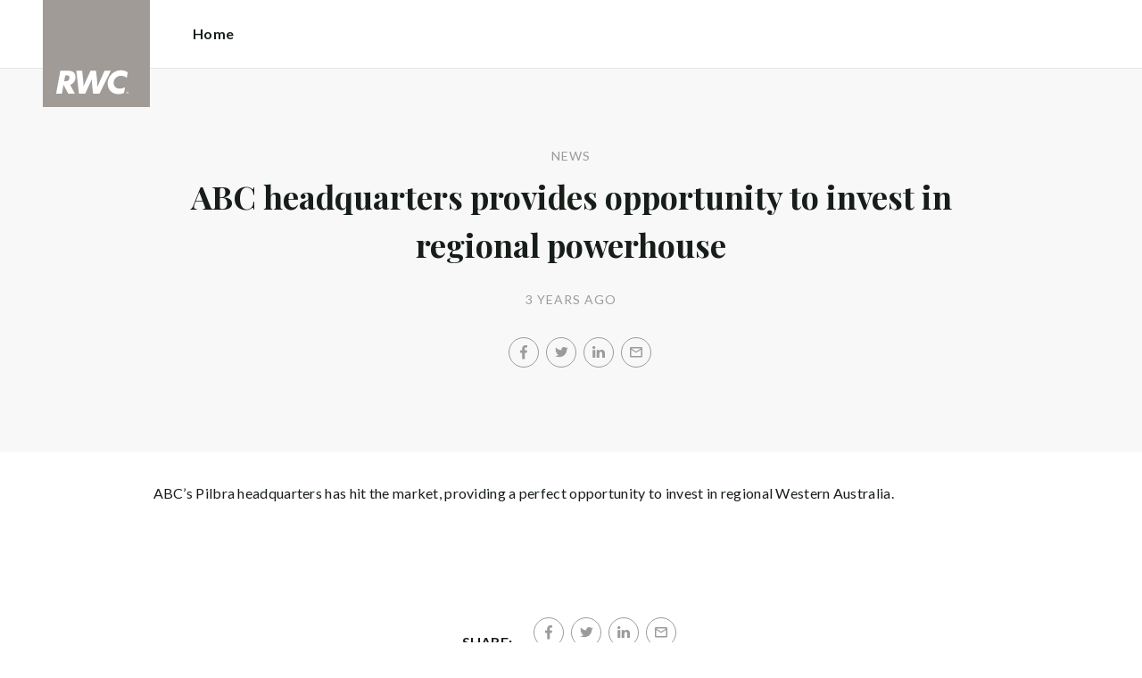

--- FILE ---
content_type: text/html; charset=utf-8
request_url: https://rwcbusinesssales.com.au/news/abc-headquarters-provides-opportunity-to-invest-in-regional-powerhouse
body_size: 15954
content:
<!doctype html><html lang="en" class="no_js"><head prefix="og: http://ogp.me/ns# fb: http://ogp.me/ns/fb# place: http://ogp.me/ns/place# profile: http://ogp.me/ns/profile# business: http://ogp.me/ns/business#"><script>dataLayer = [{"analyticsTrackingId":"","ga4MeasurementId":"G-3684CQVDNS","enableCampaigntrack":false,"fbPixelIds":[],"subTypeCode":"RWC","countryCode":"AU","zoneCode":"SA"}];</script><script>(function(w,d,s,l,i){w[l]=w[l]||[];w[l].push({'gtm.start':
new Date().getTime(),event:'gtm.js'});var f=d.getElementsByTagName(s)[0],
j=d.createElement(s),dl=l!='dataLayer'?'&l='+l:'';j.async=true;j.src=
'https://www.googletagmanager.com/gtm.js?id='+i+dl;f.parentNode.insertBefore(j,f);
})(window,document,'script','dataLayer','GTM-T6DNFV');</script><title data-react-helmet="true">ABC headquarters provides opportunity to invest in regional powerhouse - News - RWC Business Sales</title><meta data-react-helmet="true" charSet="utf-8"/><meta data-react-helmet="true" name="viewport" content="width=device-width, initial-scale=1.0"/><meta data-react-helmet="true" name="mobile-web-app-capable" content="yes"/><meta data-react-helmet="true" property="og:site_name" content="RWC Business Sales"/><meta data-react-helmet="true" name="description" content="ABC’s Pilbra headquarters has hit the market, providing a perfect opportunity to invest in regional Western Australia."/><meta data-react-helmet="true" name="twitter:card" content="summary"/><meta data-react-helmet="true" name="twitter:site" content="@RayWhiteGroup"/><meta data-react-helmet="true" name="twitter:title" content="ABC headquarters provides opportunity to invest in regional powerhouse"/><meta data-react-helmet="true" name="twitter:description" content="ABC’s Pilbra headquarters has hit the market, providing a perfect opportunity to invest in regional Western Australia."/><meta data-react-helmet="true" property="og:type" content="article"/><meta data-react-helmet="true" property="og:url" content="https://rwcbusinesssales.com.au/news/abc-headquarters-provides-opportunity-to-invest-in-regional-powerhouse"/><meta data-react-helmet="true" property="og:title" content="ABC headquarters provides opportunity to invest in regional powerhouse"/><meta data-react-helmet="true" property="og:description" content="ABC’s Pilbra headquarters has hit the market, providing a perfect opportunity to invest in regional Western Australia."/><meta data-react-helmet="true" property="article:modified_time" content="2022-11-20T13:30:00"/><meta data-react-helmet="true" property="article:published_time" content="2022-11-20T13:30:00"/><meta data-react-helmet="true" property="article:section" content="News"/><link rel="preload" href="https://cdn5.ep.dynamics.net/__resources/css/956180011800a315f3c4.css" as="style"/><link rel="preload" href="https://cdn5.ep.dynamics.net/__resources/js/956180011800a315f3c4.js" as="script"/><link rel="preload" href="https://cdn5.ep.dynamics.net/__resources/css/91236b8b285a1fa26b5f.css" as="style"/><link rel="preload" href="https://cdn5.ep.dynamics.net/__resources/js/91236b8b285a1fa26b5f.js" as="script"/><link rel="preconnect" href="https://fonts.gstatic.com" crossorigin="anonymous"/><link rel="preconnect" href="https://cdn6.ep.dynamics.net"/><link rel="preconnect" href="https://cdn5.ep.dynamics.net"/><link rel="dns-prefetch" href="//fonts.gstatic.com"/><link rel="dns-prefetch" href="//cdn6.ep.dynamics.net"/><link rel="dns-prefetch" href="//cdn5.ep.dynamics.net"/><link rel="preload" href="https://fonts.googleapis.com/css?family=Lato:400,400i,700|Playfair+Display:700" as="style"/><link rel="preconnect" href="https://fonts.googleapis.com"/><link rel="dns-prefetch" href="//fonts.googleapis.com"/><link rel="preconnect" href="https://business-sales-sa.raywhitecommercialoffice.com"/><link rel="dns-prefetch" href="//business-sales-sa.raywhitecommercialoffice.com"/><script data-react-helmet="true" type="application/ld+json">{
  "@context": "https://schema.org",
  "@type": "NewsArticle",
  "headline": "ABC headquarters provides opportunity to invest in regional powerhouse",
  "articleBody": "ABC’s Pilbra headquarters has hit the market, providing a perfect opportunity to invest in regional Western Australia.",
  "articleSection": "News",
  "url": "https://rwcbusinesssales.com.au/news/abc-headquarters-provides-opportunity-to-invest-in-regional-powerhouse",
  "datePublished": "2022-11-20T13:30:00",
  "dateModified": "2022-11-20T13:30:00"
}</script><link href="https://cdn5.ep.dynamics.net/__resources/css/956180011800a315f3c4.css" rel="stylesheet" type="text/css"/><link href="https://cdn5.ep.dynamics.net/__resources/css/91236b8b285a1fa26b5f.css" rel="stylesheet" type="text/css"/><link href="https://fonts.googleapis.com/css?family=Lato:400,400i,700|Playfair+Display:700" rel="stylesheet"/><link rel="apple-touch-icon" sizes="180x180" href="https://www.raywhitecommercial.com/sites/commercial/apple-touch-icon.png"/><link rel="icon" type="image/png" sizes="32x32" href="https://www.raywhitecommercial.com/sites/commercial/favicon-32x32.png"/><link rel="icon" type="image/png" sizes="16x16" href="https://www.raywhitecommercial.com/sites/commercial/favicon-16x16.png"/></head><body class="theme_commercial"><noscript><iframe title="Tag Manager" src="//www.googletagmanager.com/ns.html?id=GTM-T6DNFV" height="0" width="0" style="display:none;visibility:hidden"></iframe></noscript><script async="">window.document.body.parentElement.classList.remove("no_js");</script><script async="">
                (function () {
                  var primary = "rwcbusinesssales.com.au";
                  if (window.location.hostname === primary) return;
                  window.location.hostname = primary;
                })();
              </script><div id="app"><div class="wrapper" data-reactroot=""><header class="main_header without_banner"><div class="header_logo_wrap"><span class="menu_toggle hide_charlie">Menu</span><nav class="mini_nav show_charlie"><ul><li><a href="/">Home</a></li></ul></nav><a class="logo" href="/"><span>RWC Business Sales</span></a><span class="onlyprint printlogo"><svg xmlns="http://www.w3.org/2000/svg" width="120" height="120" viewBox="0 0 120 120"><g fill="none"><polygon fill="#FFE512" points=".034 120 119.826 120 119.826 .174 .034 .174"></polygon><path fill="#52524F" d="M48.388169,93.6259155 C48.388169,93.6259155 48.0478873,93.6259155 47.8822535,93.9233803 L44.9132394,99.2535211 C44.9132394,99.2535211 44.7476056,99.5509859 44.6833803,99.2169014 L43.675493,93.96 C43.675493,93.96 43.6112676,93.6259155 43.2709859,93.6259155 L40.3030986,93.6259155 C40.3030986,93.6259155 39.9628169,93.6259155 40.0304225,93.9594366 L42.0247887,103.828169 C42.0247887,103.828169 42.091831,104.16169 41.9239437,104.457465 L39.748169,108.290704 C39.748169,108.290704 39.5797183,108.586479 39.92,108.586479 L42.7307042,108.586479 C42.7307042,108.586479 43.0709859,108.586479 43.24,108.290704 L51.4298592,93.9216901 C51.4298592,93.9216901 51.5983099,93.6259155 51.2580282,93.6259155 L48.388169,93.6259155 L48.388169,93.6259155 Z M53.0073239,89.8140845 C53.0073239,89.8140845 52.6670423,89.8140845 52.691831,90.1532394 L53.7509859,104.716056 C53.7509859,104.716056 53.7757746,105.055211 54.1160563,105.055211 L56.9588732,105.055211 C56.9588732,105.055211 57.2991549,105.055211 57.4270423,104.739718 L60.9070423,96.1425352 C60.9070423,96.1425352 61.0343662,95.8270423 61.0461972,96.1673239 L61.3430986,104.71493 C61.3430986,104.71493 61.3549296,105.055211 61.6952113,105.055211 L64.6574648,105.055211 C64.6574648,105.055211 64.9983099,105.055211 65.1408451,104.746479 L71.9042254,90.1228169 C71.9042254,90.1228169 72.0473239,89.8140845 71.7070423,89.8140845 L68.6022535,89.8140845 C68.6022535,89.8140845 68.2619718,89.8140845 68.1183099,90.1222535 L64.2985915,98.3138028 C64.2985915,98.3138028 64.1549296,98.6219718 64.136338,98.2822535 L63.6901408,90.1538028 C63.6901408,90.1538028 63.6715493,89.8140845 63.3312676,89.8140845 L61.0292958,89.8140845 C61.0292958,89.8140845 60.6884507,89.8140845 60.555493,90.1273239 L57.0704225,98.3087324 C57.0704225,98.3087324 56.9369014,98.6219718 56.9115493,98.2828169 L56.3138028,90.1532394 C56.3138028,90.1532394 56.2884507,89.8140845 55.948169,89.8140845 L53.0073239,89.8140845 L53.0073239,89.8140845 Z M70.383662,104.720563 C70.383662,104.720563 70.3216901,105.055211 70.6619718,105.055211 L73.404507,105.055211 C73.404507,105.055211 73.7453521,105.055211 73.8067606,104.720563 L74.9171831,98.7138028 C75.0214085,98.1571831 75.3746479,96.1966197 77.2895775,96.1966197 C79.1233803,96.1966197 78.7459155,98.2811268 78.6467606,98.8338028 L77.5543662,104.720563 C77.5543662,104.720563 77.491831,105.055211 77.8326761,105.055211 L80.571831,105.055211 C80.571831,105.055211 80.9126761,105.055211 80.9746479,104.720563 L82.0957746,98.6726761 C82.4760563,96.6326761 82.5594366,95.6253521 81.8,94.4912676 C81.2394366,93.6259155 80.0157746,93.2343662 78.924507,93.2343662 C77.703662,93.2343662 76.4783099,93.6478873 75.7126761,94.6777465 L75.6901408,94.6777465 C75.6901408,94.6777465 75.668169,94.6777465 75.7301408,94.3430986 L76.5087324,90.1487324 C76.5087324,90.1487324 76.5707042,89.8140845 76.2304225,89.8140845 L73.4912676,89.8140845 C73.4912676,89.8140845 73.1509859,89.8140845 73.0890141,90.1487324 L70.383662,104.720563 L70.383662,104.720563 Z M88.1825352,94.0101408 C88.1825352,94.0101408 88.244507,93.675493 87.9042254,93.675493 L85.1667606,93.675493 C85.1667606,93.675493 84.8264789,93.675493 84.7639437,94.0101408 L82.7684507,104.774648 C82.7684507,104.774648 82.7064789,105.109296 83.0467606,105.109296 L85.7847887,105.109296 C85.7847887,105.109296 86.1256338,105.109296 86.1876056,104.774648 L88.1825352,94.0101408 L88.1825352,94.0101408 Z M88.8884507,90.1994366 C88.8884507,90.1994366 88.9504225,89.8647887 88.6095775,89.8647887 L85.8738028,89.8647887 C85.8738028,89.8647887 85.5335211,89.8647887 85.4715493,90.1994366 L85.1149296,92.1256338 C85.1149296,92.1256338 85.0529577,92.4602817 85.3932394,92.4602817 L88.1295775,92.4602817 C88.1295775,92.4602817 88.4698592,92.4602817 88.531831,92.1256338 L88.8884507,90.1994366 L88.8884507,90.1994366 Z M95.6095775,90.1994366 C95.6095775,90.1994366 95.6715493,89.8647887 95.3312676,89.8647887 L92.5921127,89.8647887 C92.5921127,89.8647887 92.251831,89.8647887 92.1898592,90.1994366 L91.5430986,93.675493 L90.195493,93.675493 C90.195493,93.675493 89.8546479,93.675493 89.7926761,94.0101408 L89.3740845,96.2726761 L90.7211268,96.2726761 C90.7211268,96.2726761 91.0614085,96.2726761 90.9994366,96.6073239 L89.4873239,104.774648 C89.4873239,104.774648 89.4253521,105.109296 89.7656338,105.109296 L92.503662,105.109296 C92.503662,105.109296 92.844507,105.109296 92.9064789,104.774648 L94.4822535,96.2726761 L95.7915493,96.2726761 C95.7915493,96.2726761 96.131831,96.2726761 96.1938028,95.9380282 L96.6101408,93.675493 L95.3064789,93.675493 C95.3064789,93.675493 94.9656338,93.675493 95.0276056,93.3408451 L95.6095775,90.1994366 L95.6095775,90.1994366 Z M28.5740845,99.3740845 C28.8135211,98.0760563 29.983662,96.4270423 31.9425352,96.4270423 C33.8794366,96.4270423 34.5408451,97.9492958 34.2884507,99.3329577 C34.08,100.444507 33.0264789,102.258028 30.8822535,102.258028 C28.8197183,102.258028 28.3752113,100.444507 28.5740845,99.3740845 L28.5740845,99.3740845 Z M38.7014085,93.9605634 C38.7014085,93.9605634 38.7633803,93.6259155 38.4230986,93.6259155 L35.3430986,93.6259155 L35.0146479,95.0816901 C34.731831,94.3808451 33.9143662,93.2343662 32.0383099,93.2343662 C28.9904225,93.2343662 25.8557746,95.5808451 25.1611268,99.3329577 C24.5532394,102.607887 26.1487324,105.450141 29.7752113,105.450141 C31.1126761,105.450141 32.5560563,104.575211 33.3374648,103.464225 L33.1008451,104.721127 C33.1008451,104.721127 33.0377465,105.055211 33.3780282,105.055211 L36.303662,105.055211 C36.303662,105.055211 36.644507,105.055211 36.7064789,104.720563 L38.7014085,93.9605634 L38.7014085,93.9605634 Z M99.9092958,98.404507 C100.180845,97.7256338 101.097465,96.4495775 102.867042,96.4495775 C104.64,96.4495775 105.080563,97.7256338 105.091831,98.0647887 C105.091831,98.0647887 105.103662,98.404507 104.76338,98.404507 L99.9092958,98.404507 Z M103.874366,101.88169 C103.288451,102.478873 102.814085,102.670423 101.764507,102.670423 C100.427042,102.670423 99.4135211,101.982535 99.4591549,100.624789 L107.688451,100.624789 C107.688451,100.624789 108.028732,100.624789 108.07493,100.490141 C108.120563,100.356056 108.224789,99.9802817 108.308732,99.5290141 C108.950986,96.0450704 106.899718,93.3577465 103.414648,93.3577465 C99.9357746,93.3577465 96.8884507,96.228169 96.2980282,99.4247887 C95.6647887,102.823099 97.9543662,105.478873 101.232113,105.478873 C102.401127,105.478873 103.599437,105.317746 104.67493,104.635493 C105.766197,103.978592 106.882817,103.157183 107.492958,102.170704 C107.492958,102.170704 107.672113,101.88169 107.331831,101.88169 L103.874366,101.88169 L103.874366,101.88169 Z M17.5932394,92.4259155 L19.0152113,92.4259155 C20.9228169,92.4952113 21.623662,93.468169 21.3684507,94.8484507 C21.2315493,95.5904225 20.6230986,96.8980282 18.1211268,96.8377465 L17.0828169,96.8377465 C17.0828169,96.8377465 16.7425352,96.8377465 16.8073239,96.503662 L17.5932394,92.4259155 L17.5932394,92.4259155 Z M11.5419718,104.720563 C11.5419718,104.720563 11.4794366,105.055211 11.8202817,105.055211 L14.8659155,105.055211 C14.8659155,105.055211 15.2061972,105.055211 15.268169,104.720563 L16.1205634,100.134648 L16.1397183,100.134648 C16.1397183,100.134648 16.1583099,100.134648 16.3611268,100.408451 L19.6005634,104.781972 C19.6005634,104.781972 19.8028169,105.055211 20.1430986,105.055211 L23.9109859,105.055211 C23.9109859,105.055211 24.2512676,105.055211 24.0366197,104.790986 L20.2591549,100.134085 C20.2591549,100.134085 20.044507,99.8698592 20.3814085,99.8214085 C22.9042254,99.4591549 24.6304225,96.7870423 24.9543662,95.0343662 C25.244507,93.468169 25.0140845,92.1194366 23.8833803,90.8878873 C22.5915493,89.4884507 21.4,89.5076056 19.1785915,89.583662 L14.6991549,89.583662 C14.6991549,89.583662 14.3588732,89.583662 14.2969014,89.9183099 L11.5419718,104.720563 L11.5419718,104.720563 Z M109.305352,104.251831 L109.547606,104.251831 C109.752113,104.251831 109.939718,104.241127 109.939718,104.006197 C109.939718,103.808451 109.769014,103.777465 109.612394,103.777465 L109.305352,103.777465 L109.305352,104.251831 L109.305352,104.251831 Z M109.073239,103.589859 L109.649577,103.589859 C110.004507,103.589859 110.171268,103.729577 110.171268,104.016901 C110.171268,104.285634 110.000563,104.39831 109.779718,104.421972 L110.20507,105.08 L109.95662,105.08 L109.550423,104.438873 L109.305352,104.438873 L109.305352,105.08 L109.073239,105.08 L109.073239,103.589859 L109.073239,103.589859 Z M109.571268,105.424225 C110.161127,105.424225 110.618028,104.953803 110.618028,104.330141 C110.618028,103.72 110.161127,103.249014 109.571268,103.249014 C108.974085,103.249014 108.517183,103.72 108.517183,104.330141 C108.517183,104.953803 108.974085,105.424225 109.571268,105.424225 Z M109.571268,103.061408 C110.267042,103.061408 110.850141,103.610141 110.850141,104.330141 C110.853014,104.67045 110.71929,104.997695 110.478911,105.238603 C110.238533,105.479511 109.911582,105.613955 109.571268,105.611831 C109.230063,105.614854 108.901899,105.480917 108.660251,105.240011 C108.418603,104.999104 108.283659,104.671353 108.285634,104.330141 C108.285634,103.610141 108.872113,103.061408 109.571268,103.061408 L109.571268,103.061408 Z"></path></g></svg></span></div><div><div class="menu_wrap" tabindex="0"><div class="menu"><div class="menu_header"><span class="menu_close">Close</span><a class="logo" href="/"></a><span class="menu_title">Business Sales</span></div><div class="loader"><span class="sr_only">Loading...</span></div><div class="menu_footer"><span class="btn invisible_light no_arrow">Contact Us</span></div></div></div></div></header><div class="sgl_news abc_headquarters_provides_opportunity_to_invest_in_regional_powerhouse_pg"><div class="pg_header sgl_news_header "><div class="inner_md"><span class="mini muted preheading">News</span><h1 class="charlie centered_text">ABC headquarters provides opportunity to invest in regional powerhouse</h1><div class="sgl_news_meta mini muted"><time>3 years ago</time></div><div class="sgl_news_share primary centered_text show_charlie"><ul class="social circle addthis_auto"><li class="social_facebook"><a class="anchor addthis_button_facebook" href="https://facebook.com/sharer/sharer.php?u=https%3A%2F%2Frwcbusinesssales.com.au%2Fnews%2Fabc-headquarters-provides-opportunity-to-invest-in-regional-powerhouse" data-ev-on="click" data-ev-category="Outbound" data-ev-action="Share" data-ev-label="Facebook" rel="nofollow noopener noreferrer" target="_blank"><span>Facebook</span></a><span class="muted">/</span></li><li class="social_twitter"><a class="anchor addthis_button_twitter" href="https://twitter.com/intent/tweet/?url=https%3A%2F%2Frwcbusinesssales.com.au%2Fnews%2Fabc-headquarters-provides-opportunity-to-invest-in-regional-powerhouse" data-ev-on="click" data-ev-category="Outbound" data-ev-action="Share" data-ev-label="Twitter" rel="nofollow noopener noreferrer" target="_blank"><span>Twitter</span></a><span class="muted">/</span></li><li class="social_linkedin"><a class="anchor addthis_button_linkedin_share" href="https://www.linkedin.com/sharing/share-offsite/?url=https%3A%2F%2Frwcbusinesssales.com.au%2Fnews%2Fabc-headquarters-provides-opportunity-to-invest-in-regional-powerhouse" data-ev-on="click" data-ev-category="Outbound" data-ev-action="Share" data-ev-label="LinkedIn" rel="nofollow noopener noreferrer" target="_blank"><span>LinkedIn</span></a><span class="muted">/</span></li><li class="social_mail"><a class="anchor addthis_button_email" href="mailto:?body=https%3A%2F%2Frwcbusinesssales.com.au%2Fnews%2Fabc-headquarters-provides-opportunity-to-invest-in-regional-powerhouse" data-ev-on="click" data-ev-category="Outbound" data-ev-action="Share" data-ev-label="Email"><span>Email</span></a></li></ul></div></div></div><div class="inner_md sgl_news_content_wrap"><div class="sgl_news_content"><p>ABC’s Pilbra headquarters has hit the market, providing a perfect opportunity to invest in regional Western Australia.</p></div></div><div class="sgl_news_share secondary centered_text"><strong>Share:</strong><ul class="social circle addthis_auto"><li class="social_facebook"><a class="anchor addthis_button_facebook" href="https://facebook.com/sharer/sharer.php?u=https%3A%2F%2Frwcbusinesssales.com.au%2Fnews%2Fabc-headquarters-provides-opportunity-to-invest-in-regional-powerhouse" data-ev-on="click" data-ev-category="Outbound" data-ev-action="Share" data-ev-label="Facebook" rel="nofollow noopener noreferrer" target="_blank"><span>Facebook</span></a><span class="muted">/</span></li><li class="social_twitter"><a class="anchor addthis_button_twitter" href="https://twitter.com/intent/tweet/?url=https%3A%2F%2Frwcbusinesssales.com.au%2Fnews%2Fabc-headquarters-provides-opportunity-to-invest-in-regional-powerhouse" data-ev-on="click" data-ev-category="Outbound" data-ev-action="Share" data-ev-label="Twitter" rel="nofollow noopener noreferrer" target="_blank"><span>Twitter</span></a><span class="muted">/</span></li><li class="social_linkedin"><a class="anchor addthis_button_linkedin_share" href="https://www.linkedin.com/sharing/share-offsite/?url=https%3A%2F%2Frwcbusinesssales.com.au%2Fnews%2Fabc-headquarters-provides-opportunity-to-invest-in-regional-powerhouse" data-ev-on="click" data-ev-category="Outbound" data-ev-action="Share" data-ev-label="LinkedIn" rel="nofollow noopener noreferrer" target="_blank"><span>LinkedIn</span></a><span class="muted">/</span></li><li class="social_mail"><a class="anchor addthis_button_email" href="mailto:?body=https%3A%2F%2Frwcbusinesssales.com.au%2Fnews%2Fabc-headquarters-provides-opportunity-to-invest-in-regional-powerhouse" data-ev-on="click" data-ev-category="Outbound" data-ev-action="Share" data-ev-label="Email"><span>Email</span></a></li></ul></div><section class="dark_bg centered_text sgl_news_latest"><span class="muted mini preheading">Up to Date</span><h2 class="charlie">Latest News</h2><div class="home_content_wrap"><div class="sgl_news_latest_list_wrap"><ul class="inner_lg"><li class="content_post_item"><article class="content_post"><header class="content_post_item_intro"><div class="content_post_meta mini muted"><time>2 years ago</time></div><a href="/news/dynamic-brisbane-duo-launch-rwc-gateway"><h3 class="delta">Dynamic Brisbane duo launch RWC Gateway</h3></a><div class="content_post_intro"><p class="content_post_intro_text">After working together for almost a decade, commercial real estate team Jared Doyle and Jack Gwyn have taken their business to the next level, opening RWC Gateway.</p><p class="centered_text content_post_read_more"><a href="/news/dynamic-brisbane-duo-launch-rwc-gateway"><span class="anchor mini">Read Full Post</span></a></p></div></header></article></li><li class="content_post_item"><article class="content_post"><header class="content_post_item_intro"><div class="content_post_meta mini muted"><time>2 years ago</time></div><a href="/news/why-investors-need-specialists-managing-their-commercial-assets"><h3 class="delta">Why investors need specialists managing their commercial assets</h3></a><div class="content_post_intro"><p class="content_post_intro_text">In the dynamic and ever-evolving world of real estate investment, one key decision can make all the difference in the success of an investor&rsquo;s portfolio: the choice of their management team.</p><p class="centered_text content_post_read_more"><a href="/news/why-investors-need-specialists-managing-their-commercial-assets"><span class="anchor mini">Read Full Post</span></a></p></div></header></article></li></ul></div></div></section></div><footer id="footer" class="main_footer"><div class="inner_lg"><div class="footer_button_bar tbl"><div class="tbc"><a class="logo footer_logo" href="/"><span>Ray White</span></a></div><div class="tbc"><a class="btn invisible_light" data-ev-on="click" data-ev-category="Ask Question" data-ev-action="Open" data-ev-label="Site">Contact Us</a></div><div class="tbc footer_social"><ul class="social circle"><li class="social_youtube"><a href="https://www.youtube.com/channel/UCpb1n6hyYA5Zi5z7N9xVgQQ" target="_blank" rel="noopener noreferrer" data-ev-on="click" data-ev-category="Outbound" data-ev-action="Follow" data-ev-label="Youtube"><span>Youtube</span></a></li></ul></div></div><div class="footer_nav_bar tbl"><div class="tbc"><div class="footer_offices"><div class="footer_office"><a href="/about"><h4 class="foxtrot">RWC Business Sales</h4></a><p class="footer_office_address">Level 1<br/><span>136 Greenhill Road</span><br/>Unley<!-- -->, SA <!-- -->5061</p><ul class="footer_office_contact"><li class="contact_link_landline"><span><a href="tel:+61 (8) 7078 5814" data-ev-on="click" data-ev-category="Tel" data-ev-action="Call" data-ev-label="RWC Business Sales">+61 (8) 7078 5814</a></span></li><li class="contact_link_email"><span><a>rwc.businesssales.sa@raywhite.com</a></span></li></ul></div></div><div class="hide_charlie footer_office_social"><ul class="social circle"><li class="social_youtube"><a href="https://www.youtube.com/channel/UCpb1n6hyYA5Zi5z7N9xVgQQ" target="_blank" rel="noopener noreferrer" data-ev-on="click" data-ev-category="Outbound" data-ev-action="Follow" data-ev-label="Youtube"><span>Youtube</span></a></li></ul></div></div><div class="tbc"></div></div><div class="back_top"><a href="#app">Back to top</a></div><div class="footer_copyright_bar muted tbl"><div class="tbc"><p class="copyright">©<!-- --> <!-- -->RWC Business Sales<!-- -->.<!-- --> <!-- -->Based in Unley.</p></div><div class="tbc"></div></div></div></footer></div></div><script>window.INITIAL_STATE = {"config":{"blogId":78,"baseDomain":"business-sales-sa.raywhitecommercialoffice.com","primaryOrganisationId":2483,"primaryDomain":"rwcbusinesssales.com.au","organisationIds":[2483],"domains":["business-sales-sa.raywhitecommercialoffice.com","raywhitebusinesssalesnt.com","raywhitebusinesssalesnt.com.au","raywhitebusinesssalessa.com","raywhitebusinesssalessa.com.au","rwcbusinesssales.com","rwcbusinesssales.com.au"],"options":{"title":"Business Sales (SA)","analyticsTrackingId":"","ga4MeasurementId":"G-3684CQVDNS","gtmContainerId":"","agents":{"hidden":[114829,167305,139193],"sort":[100633,105026,113302,147812,150925,139974],"newAgents":"show"},"integrateSyndicatedNews":true,"mdPushContacts":true,"enableRentalForms":true,"useHomeLive":false,"inspectRealEstate":{"account":null,"rent":true,"sell":false},"useViewingTracker":false,"showLoanMarketCalculator":false,"tenancyPortalBooking":false,"brokers":{"showOnPdp":true,"showInTeam":true,"ids":[]},"enableCampaigntrack":false,"showOfficeDetails":false,"showHiddenOffices":false,"rentalFormUrl":"https:\u002F\u002Frw-media.s3.amazonaws.com\u002Fresidential-offices\u002Ftenancy_application_form.pdf","header":{"listingId":null},"office":[],"siteFocus":"commercial","search":{"headers":{"default":null,"residential":null,"commercial":null,"rural":null}},"about":""},"theme":"commercial","displayOrganisationIds":[2483],"redirections":[],"rwApi":{"endpoint":"\u002Fapi\u002Fproxy\u002Fv1\u002F","key":"","useProxy":true,"publicOnly":true},"env":{"nodeEnv":"production","cdn":"https:\u002F\u002Fcdn5.ep.dynamics.net","servicePageOffices":[489]},"tenapp":{"endpoint":"https:\u002F\u002Fapp.tenapp.com.au\u002Fstart"},"loanMarket":{"aoEndpoint":"my.loanmarket.com.au"},"disableClientCache":false,"protocol":"https","baseUrl":"https:\u002F\u002Frwcbusinesssales.com.au","requestTime":1764823226250},"orgs":{"2483":{"id":2483,"organisationId":2483,"branchIds":[],"type":"Ray White Office","typeCode":"RWO","subType":"Commercial","subTypeCode":"RWC","sam":"businesssales(sou.sa","name":"Business Sales","fullName":"RWC Business Sales","internalFullName":"RWC Business Sales","primaryPhone":"+61 (8) 7078 5814","primaryPhoneLocal":"(08) 7078 5814","phone":"+61 (8) 7078 5814","phoneLocal":"(08) 7078 5814","officePhone":"+61 (8) 7078 5814","officePhoneLocal":"(08) 7078 5814","email":"rwc.businesssales.sa@raywhite.com","description":"","youtube":"https:\u002F\u002Fwww.youtube.com\u002Fchannel\u002FUCpb1n6hyYA5Zi5z7N9xVgQQ","licenceCode":"RLA293155","countryCode":"AU","address":{"latitude":-34.941427,"longitude":138.605747,"floorNumber":"Level 1","streetNumber":"136","streetName":"Greenhill Road","locality":"Unley","region":"South Australia","stateCode":"SA","state":"South Australia","postCode":"5061","country":"Australia","countryCode":"AU","streetAddress":"136 Greenhill Road"},"website":"http:\u002F\u002Fraywhitebusinesssalessa.com.au","roles":[],"awards":[],"recognitionLevels":[],"allRecognitionLevels":[],"teams":[],"settings":{},"loaded":true,"loading":false,"error":false}},"members":{"orgs":{},"entities":{}},"suburbs":{"entities":{},"searches":{}},"listings":{"entities":{},"meta":{},"searches":{}},"content":{"types":{"entities":{"post":{"description":"","hierarchical":false,"name":"Posts","slug":"post","taxonomies":["category","post_tag"],"rest_base":"posts","rewrite":null,"hasArchive":false,"_links":{"collection":[{"href":"https:\u002F\u002Frwcbusinesssales.com.au\u002Fwp-json\u002Fwp\u002Fv2\u002Ftypes"}],"wp:items":[{"href":"https:\u002F\u002Frwcbusinesssales.com.au\u002Fwp-json\u002Fwp\u002Fv2\u002Fposts"}],"curies":[{"name":"wp","href":"https:\u002F\u002Fapi.w.org\u002F{rel}","templated":true}]}},"page":{"description":"","hierarchical":true,"name":"Pages","slug":"page","taxonomies":[],"rest_base":"pages","rewrite":null,"hasArchive":false,"_links":{"collection":[{"href":"https:\u002F\u002Frwcbusinesssales.com.au\u002Fwp-json\u002Fwp\u002Fv2\u002Ftypes"}],"wp:items":[{"href":"https:\u002F\u002Frwcbusinesssales.com.au\u002Fwp-json\u002Fwp\u002Fv2\u002Fpages"}],"curies":[{"name":"wp","href":"https:\u002F\u002Fapi.w.org\u002F{rel}","templated":true}]}},"attachment":{"description":"","hierarchical":false,"name":"Media","slug":"attachment","taxonomies":[],"rest_base":"media","rewrite":null,"hasArchive":false,"_links":{"collection":[{"href":"https:\u002F\u002Frwcbusinesssales.com.au\u002Fwp-json\u002Fwp\u002Fv2\u002Ftypes"}],"wp:items":[{"href":"https:\u002F\u002Frwcbusinesssales.com.au\u002Fwp-json\u002Fwp\u002Fv2\u002Fmedia"}],"curies":[{"name":"wp","href":"https:\u002F\u002Fapi.w.org\u002F{rel}","templated":true}]}},"wp_block":{"description":"","hierarchical":false,"name":"Blocks","slug":"wp_block","taxonomies":[],"rest_base":"blocks","rewrite":null,"hasArchive":false,"_links":{"collection":[{"href":"https:\u002F\u002Frwcbusinesssales.com.au\u002Fwp-json\u002Fwp\u002Fv2\u002Ftypes"}],"wp:items":[{"href":"https:\u002F\u002Frwcbusinesssales.com.au\u002Fwp-json\u002Fwp\u002Fv2\u002Fblocks"}],"curies":[{"name":"wp","href":"https:\u002F\u002Fapi.w.org\u002F{rel}","templated":true}]}},"for-sale":{"description":"","hierarchical":false,"name":"For Sale","slug":"for-sale","taxonomies":[],"rest_base":"for-sale","rewrite":"for-sale","hasArchive":false,"_links":{"collection":[{"href":"https:\u002F\u002Frwcbusinesssales.com.au\u002Fwp-json\u002Fwp\u002Fv2\u002Ftypes"}],"wp:items":[{"href":"https:\u002F\u002Frwcbusinesssales.com.au\u002Fwp-json\u002Fwp\u002Fv2\u002Ffor-sale"}],"curies":[{"name":"wp","href":"https:\u002F\u002Fapi.w.org\u002F{rel}","templated":true}]}},"for-lease":{"description":"","hierarchical":false,"name":"For Lease","slug":"for-lease","taxonomies":[],"rest_base":"for-lease","rewrite":"for-lease","hasArchive":false,"_links":{"collection":[{"href":"https:\u002F\u002Frwcbusinesssales.com.au\u002Fwp-json\u002Fwp\u002Fv2\u002Ftypes"}],"wp:items":[{"href":"https:\u002F\u002Frwcbusinesssales.com.au\u002Fwp-json\u002Fwp\u002Fv2\u002Ffor-lease"}],"curies":[{"name":"wp","href":"https:\u002F\u002Fapi.w.org\u002F{rel}","templated":true}]}},"recenttransactions":{"description":"","hierarchical":false,"name":"Recent Transactions","slug":"recenttransactions","taxonomies":[],"rest_base":"recenttransactions","rewrite":"recent-transactions","hasArchive":false,"_links":{"collection":[{"href":"https:\u002F\u002Frwcbusinesssales.com.au\u002Fwp-json\u002Fwp\u002Fv2\u002Ftypes"}],"wp:items":[{"href":"https:\u002F\u002Frwcbusinesssales.com.au\u002Fwp-json\u002Fwp\u002Fv2\u002Frecenttransactions"}],"curies":[{"name":"wp","href":"https:\u002F\u002Fapi.w.org\u002F{rel}","templated":true}]}},"about":{"description":"","hierarchical":true,"name":"About Us","slug":"about","taxonomies":[],"rest_base":"about","rewrite":"about","hasArchive":false,"_links":{"collection":[{"href":"https:\u002F\u002Frwcbusinesssales.com.au\u002Fwp-json\u002Fwp\u002Fv2\u002Ftypes"}],"wp:items":[{"href":"https:\u002F\u002Frwcbusinesssales.com.au\u002Fwp-json\u002Fwp\u002Fv2\u002Fabout"}],"curies":[{"name":"wp","href":"https:\u002F\u002Fapi.w.org\u002F{rel}","templated":true}]}},"news":{"description":"","hierarchical":false,"name":"News","slug":"news","taxonomies":["post_tag"],"rest_base":"news","rewrite":"news","hasArchive":true,"_links":{"collection":[{"href":"https:\u002F\u002Frwcbusinesssales.com.au\u002Fwp-json\u002Fwp\u002Fv2\u002Ftypes"}],"wp:items":[{"href":"https:\u002F\u002Frwcbusinesssales.com.au\u002Fwp-json\u002Fwp\u002Fv2\u002Fnews"}],"curies":[{"name":"wp","href":"https:\u002F\u002Fapi.w.org\u002F{rel}","templated":true}]}},"casestudy":{"description":"","hierarchical":false,"name":"Case Studies","slug":"casestudy","taxonomies":["category"],"rest_base":"casestudy","rewrite":"case-studies","hasArchive":true,"_links":{"collection":[{"href":"https:\u002F\u002Frwcbusinesssales.com.au\u002Fwp-json\u002Fwp\u002Fv2\u002Ftypes"}],"wp:items":[{"href":"https:\u002F\u002Frwcbusinesssales.com.au\u002Fwp-json\u002Fwp\u002Fv2\u002Fcasestudy"}],"curies":[{"name":"wp","href":"https:\u002F\u002Fapi.w.org\u002F{rel}","templated":true}]}},"custom":{"description":"","hierarchical":false,"name":"Custom","slug":"custom","taxonomies":[],"rest_base":"custom","rewrite":"custom","hasArchive":false,"_links":{"collection":[{"href":"https:\u002F\u002Frwcbusinesssales.com.au\u002Fwp-json\u002Fwp\u002Fv2\u002Ftypes"}],"wp:items":[{"href":"https:\u002F\u002Frwcbusinesssales.com.au\u002Fwp-json\u002Fwp\u002Fv2\u002Fcustom"}],"curies":[{"name":"wp","href":"https:\u002F\u002Fapi.w.org\u002F{rel}","templated":true}]}}},"loaded":true,"loading":false,"error":false},"syndicatedNews":{"loaded":false,"loading":false,"notFound":false,"error":false,"entities":[]},"queries":{"news\u002Fabc-headquarters-provides-opportunity-to-invest-in-regional-powerhouse":93,"t:news c:30 o:undefined undefined":{"1":{"loaded":true,"loading":false,"notFound":false,"error":false,"ids":[121,120,119,118,117,116,113,112,114,115,111,110,109,108,107,106,105,102,103,100,101,104,35,36,37,38,39,40,41,42],"total":87}},"news\u002Fdynamic-brisbane-duo-launch-rwc-gateway":121,"news\u002Fwhy-investors-need-specialists-managing-their-commercial-assets":120,"news\u002Fprominent-cbd-retail-site-sells-for-48-million":119,"news\u002Fcanning-vale-industrial-investment-sells-for-4-1-million":118,"news\u002Fexperts-discuss-growth-of-the-childcare-sector":117,"news\u002Fretail-cafe-presents-rare-investment-opportunity-in-roseberry":116,"news\u002Fprime-parramatta-property-hits-the-market-with-asx-listed-tenant-2":113,"news\u002Fprime-parramatta-property-hits-the-market-with-asx-listed-tenant":112,"news\u002Ftwo-large-industrial-lots-hit-the-market-on-central-coast":114,"news\u002Fcoveted-crows-nest-development-site-88-hits-market":115,"news\u002Fthriving-business-investment-sells-for-1-5m-in-perths-western-suburbs":111,"news\u002Fhave-commercial-sale-declines-been-across-all-price-ranges":110,"news\u002Fhistoric-tavern-building-in-como-hits-the-market-after-32-years":109,"news\u002Fexperts-discuss-thriving-gold-coast-commercial-market":108,"news\u002Funique-st-peters-site-catches-eye-of-all-commercial-buyer-types":107,"news\u002Fregional-childcare-sites-attract-keen-interest":106,"news\u002Findustrial-expert-aims-to-keep-clients-ahead-of-the-game":105,"news\u002Fexperts-discuss-nations-office-markets":102,"news\u002Fgap-in-senior-housing-grows-with-australias-aging-population-2":103,"news\u002Frwc-members-out-in-force":100,"news\u002Frwc-network-comes-together-for-day-of-development":101,"news\u002Frwc-celebrates-its-2023-award-winners":104,"news\u002Frwcs-top-female-agent-shares-secrets-to-success-2":35,"news\u002Fexperts-discuss-west-coast-market":36,"news\u002Frwcs-top-female-agent-shares-secrets-to-success":37,"news\u002Finternational-students-adding-to-housing-supply-issues":38,"news\u002Fgap-in-senior-housing-grows-with-australias-aging-population":39,"news\u002Foffice-moves-ahead-of-industrial-as-leading-transacted-asset-class":40,"news\u002Fcommercial-transactions-down-on-last-financial-year":41,"news\u002Fray-white-launches-specialist-team-with-rwc-retail":42},"entities":{"35":{"loaded":true,"loading":false,"notFound":false,"error":false,"id":35,"date":"2023-08-09T06:59:00","date_gmt":"2023-08-08T21:29:00","guid":{"rendered":"https:\u002F\u002Frwcbusinesssales.com.au\u002Fnews\u002Frwcs-top-female-agent-shares-secrets-to-success-2\u002F"},"modified":"2023-08-09T06:59:00","modified_gmt":"2023-08-08T21:29:00","slug":"rwcs-top-female-agent-shares-secrets-to-success-2","status":"publish","type":"news","link":"https:\u002F\u002Frwcbusinesssales.com.au\u002Fnews\u002Frwcs-top-female-agent-shares-secrets-to-success-2","title":{"rendered":"RWC’s top female agent shares secrets to success"},"content":{"rendered":"\u003Cp\u003EDespite its reputation for being a male dominated industry, Emily Pendleton jumped at the chance to start her career in commercial real estate, joining the team RWC shortly after finishing school.\u003C\u002Fp\u003E\n","protected":false},"excerpt":{"rendered":"\u003Cp\u003EDespite its reputation for being a male dominated industry, Emily Pendleton jumped at the chance to start her career in commercial real estate, joining the team RWC shortly after finishing school.\u003C\u002Fp\u003E\n","protected":false},"author":0,"featured_media":0,"template":"","tags":[],"form":{"formId":false,"recipient":""},"raw":false,"seo_title":"","related_agents":[],"related_offices":[],"related_listing":false,"_links":{"self":[{"href":"https:\u002F\u002Frwcbusinesssales.com.au\u002Fwp-json\u002Fwp\u002Fv2\u002Fnews\u002F35"}],"collection":[{"href":"https:\u002F\u002Frwcbusinesssales.com.au\u002Fwp-json\u002Fwp\u002Fv2\u002Fnews"}],"about":[{"href":"https:\u002F\u002Frwcbusinesssales.com.au\u002Fwp-json\u002Fwp\u002Fv2\u002Ftypes\u002Fnews"}],"version-history":[{"count":0,"href":"https:\u002F\u002Frwcbusinesssales.com.au\u002Fwp-json\u002Fwp\u002Fv2\u002Fnews\u002F35\u002Frevisions"}],"wp:attachment":[{"href":"https:\u002F\u002Frwcbusinesssales.com.au\u002Fwp-json\u002Fwp\u002Fv2\u002Fmedia?parent=35"}],"wp:term":[{"taxonomy":"post_tag","embeddable":true,"href":"https:\u002F\u002Frwcbusinesssales.com.au\u002Fwp-json\u002Fwp\u002Fv2\u002Ftags?post=35"}],"curies":[{"name":"wp","href":"https:\u002F\u002Fapi.w.org\u002F{rel}","templated":true}]}},"36":{"loaded":true,"loading":false,"notFound":false,"error":false,"id":36,"date":"2023-08-07T00:55:00","date_gmt":"2023-08-06T15:25:00","guid":{"rendered":"https:\u002F\u002Frwcbusinesssales.com.au\u002Fnews\u002Fexperts-discuss-west-coast-market\u002F"},"modified":"2023-08-07T00:55:00","modified_gmt":"2023-08-06T15:25:00","slug":"experts-discuss-west-coast-market","status":"publish","type":"news","link":"https:\u002F\u002Frwcbusinesssales.com.au\u002Fnews\u002Fexperts-discuss-west-coast-market","title":{"rendered":"Experts discuss west coast market"},"content":{"rendered":"\u003Cp\u003EMore than 200 people tuned in to RWC’s July Between the Lines webinar which focussed on Australia’s west coast commercial property market.\u003C\u002Fp\u003E\n","protected":false},"excerpt":{"rendered":"\u003Cp\u003EMore than 200 people tuned in to RWC’s July Between the Lines webinar which focussed on Australia’s west coast commercial property market.\u003C\u002Fp\u003E\n","protected":false},"author":0,"featured_media":0,"template":"","tags":[],"form":{"formId":false,"recipient":""},"raw":false,"seo_title":"","related_agents":[],"related_offices":[],"related_listing":false,"_links":{"self":[{"href":"https:\u002F\u002Frwcbusinesssales.com.au\u002Fwp-json\u002Fwp\u002Fv2\u002Fnews\u002F36"}],"collection":[{"href":"https:\u002F\u002Frwcbusinesssales.com.au\u002Fwp-json\u002Fwp\u002Fv2\u002Fnews"}],"about":[{"href":"https:\u002F\u002Frwcbusinesssales.com.au\u002Fwp-json\u002Fwp\u002Fv2\u002Ftypes\u002Fnews"}],"version-history":[{"count":0,"href":"https:\u002F\u002Frwcbusinesssales.com.au\u002Fwp-json\u002Fwp\u002Fv2\u002Fnews\u002F36\u002Frevisions"}],"wp:attachment":[{"href":"https:\u002F\u002Frwcbusinesssales.com.au\u002Fwp-json\u002Fwp\u002Fv2\u002Fmedia?parent=36"}],"wp:term":[{"taxonomy":"post_tag","embeddable":true,"href":"https:\u002F\u002Frwcbusinesssales.com.au\u002Fwp-json\u002Fwp\u002Fv2\u002Ftags?post=36"}],"curies":[{"name":"wp","href":"https:\u002F\u002Fapi.w.org\u002F{rel}","templated":true}]}},"37":{"loaded":true,"loading":false,"notFound":false,"error":false,"id":37,"date":"2023-08-07T00:48:00","date_gmt":"2023-08-06T15:18:00","guid":{"rendered":"https:\u002F\u002Frwcbusinesssales.com.au\u002Fnews\u002Frwcs-top-female-agent-shares-secrets-to-success\u002F"},"modified":"2023-08-07T00:48:00","modified_gmt":"2023-08-06T15:18:00","slug":"rwcs-top-female-agent-shares-secrets-to-success","status":"publish","type":"news","link":"https:\u002F\u002Frwcbusinesssales.com.au\u002Fnews\u002Frwcs-top-female-agent-shares-secrets-to-success","title":{"rendered":"RWC’s top female agent shares secrets to success"},"content":{"rendered":"\u003Cp\u003EEmily Pendleton’s interest in commercial real estate began when she was a little girl. Coming from a family of real estate investors, she has strong memories of looking at listings online with her father.\u003C\u002Fp\u003E\n","protected":false},"excerpt":{"rendered":"\u003Cp\u003EEmily Pendleton’s interest in commercial real estate began when she was a little girl. Coming from a family of real estate investors, she has strong memories of looking at listings online with her father.\u003C\u002Fp\u003E\n","protected":false},"author":0,"featured_media":0,"template":"","tags":[],"form":{"formId":false,"recipient":""},"raw":false,"seo_title":"","related_agents":[],"related_offices":[],"related_listing":false,"_links":{"self":[{"href":"https:\u002F\u002Frwcbusinesssales.com.au\u002Fwp-json\u002Fwp\u002Fv2\u002Fnews\u002F37"}],"collection":[{"href":"https:\u002F\u002Frwcbusinesssales.com.au\u002Fwp-json\u002Fwp\u002Fv2\u002Fnews"}],"about":[{"href":"https:\u002F\u002Frwcbusinesssales.com.au\u002Fwp-json\u002Fwp\u002Fv2\u002Ftypes\u002Fnews"}],"version-history":[{"count":0,"href":"https:\u002F\u002Frwcbusinesssales.com.au\u002Fwp-json\u002Fwp\u002Fv2\u002Fnews\u002F37\u002Frevisions"}],"wp:attachment":[{"href":"https:\u002F\u002Frwcbusinesssales.com.au\u002Fwp-json\u002Fwp\u002Fv2\u002Fmedia?parent=37"}],"wp:term":[{"taxonomy":"post_tag","embeddable":true,"href":"https:\u002F\u002Frwcbusinesssales.com.au\u002Fwp-json\u002Fwp\u002Fv2\u002Ftags?post=37"}],"curies":[{"name":"wp","href":"https:\u002F\u002Fapi.w.org\u002F{rel}","templated":true}]}},"38":{"loaded":true,"loading":false,"notFound":false,"error":false,"id":38,"date":"2023-07-31T22:41:00","date_gmt":"2023-07-31T13:11:00","guid":{"rendered":"https:\u002F\u002Frwcbusinesssales.com.au\u002Fnews\u002Finternational-students-adding-to-housing-supply-issues\u002F"},"modified":"2023-07-31T22:41:00","modified_gmt":"2023-07-31T13:11:00","slug":"international-students-adding-to-housing-supply-issues","status":"publish","type":"news","link":"https:\u002F\u002Frwcbusinesssales.com.au\u002Fnews\u002Finternational-students-adding-to-housing-supply-issues","title":{"rendered":"International students adding to housing supply issues"},"content":{"rendered":"\u003Cp\u003EAs international student enrolments rise, more student housing in need to accommodate this growing population.\u003C\u002Fp\u003E\n","protected":false},"excerpt":{"rendered":"\u003Cp\u003EAs international student enrolments rise, more student housing in need to accommodate this growing population.\u003C\u002Fp\u003E\n","protected":false},"author":0,"featured_media":0,"template":"","tags":[],"form":{"formId":false,"recipient":""},"raw":false,"seo_title":"","related_agents":[],"related_offices":[],"related_listing":false,"_links":{"self":[{"href":"https:\u002F\u002Frwcbusinesssales.com.au\u002Fwp-json\u002Fwp\u002Fv2\u002Fnews\u002F38"}],"collection":[{"href":"https:\u002F\u002Frwcbusinesssales.com.au\u002Fwp-json\u002Fwp\u002Fv2\u002Fnews"}],"about":[{"href":"https:\u002F\u002Frwcbusinesssales.com.au\u002Fwp-json\u002Fwp\u002Fv2\u002Ftypes\u002Fnews"}],"version-history":[{"count":0,"href":"https:\u002F\u002Frwcbusinesssales.com.au\u002Fwp-json\u002Fwp\u002Fv2\u002Fnews\u002F38\u002Frevisions"}],"wp:attachment":[{"href":"https:\u002F\u002Frwcbusinesssales.com.au\u002Fwp-json\u002Fwp\u002Fv2\u002Fmedia?parent=38"}],"wp:term":[{"taxonomy":"post_tag","embeddable":true,"href":"https:\u002F\u002Frwcbusinesssales.com.au\u002Fwp-json\u002Fwp\u002Fv2\u002Ftags?post=38"}],"curies":[{"name":"wp","href":"https:\u002F\u002Fapi.w.org\u002F{rel}","templated":true}]}},"39":{"loaded":true,"loading":false,"notFound":false,"error":false,"id":39,"date":"2023-07-24T22:37:00","date_gmt":"2023-07-24T13:07:00","guid":{"rendered":"https:\u002F\u002Frwcbusinesssales.com.au\u002Fnews\u002Fgap-in-senior-housing-grows-with-australias-aging-population\u002F"},"modified":"2023-07-24T22:37:00","modified_gmt":"2023-07-24T13:07:00","slug":"gap-in-senior-housing-grows-with-australias-aging-population","status":"publish","type":"news","link":"https:\u002F\u002Frwcbusinesssales.com.au\u002Fnews\u002Fgap-in-senior-housing-grows-with-australias-aging-population","title":{"rendered":"Gap in senior housing grows with Australia’s aging population"},"content":{"rendered":"\u003Cp\u003EAustralia&#8217;s senior and aged care housing has not kept up with Australia&#8217;s aging population.\u003C\u002Fp\u003E\n","protected":false},"excerpt":{"rendered":"\u003Cp\u003EAustralia&#8217;s senior and aged care housing has not kept up with Australia&#8217;s aging population.\u003C\u002Fp\u003E\n","protected":false},"author":0,"featured_media":0,"template":"","tags":[],"form":{"formId":false,"recipient":""},"raw":false,"seo_title":"","related_agents":[],"related_offices":[],"related_listing":false,"_links":{"self":[{"href":"https:\u002F\u002Frwcbusinesssales.com.au\u002Fwp-json\u002Fwp\u002Fv2\u002Fnews\u002F39"}],"collection":[{"href":"https:\u002F\u002Frwcbusinesssales.com.au\u002Fwp-json\u002Fwp\u002Fv2\u002Fnews"}],"about":[{"href":"https:\u002F\u002Frwcbusinesssales.com.au\u002Fwp-json\u002Fwp\u002Fv2\u002Ftypes\u002Fnews"}],"version-history":[{"count":0,"href":"https:\u002F\u002Frwcbusinesssales.com.au\u002Fwp-json\u002Fwp\u002Fv2\u002Fnews\u002F39\u002Frevisions"}],"wp:attachment":[{"href":"https:\u002F\u002Frwcbusinesssales.com.au\u002Fwp-json\u002Fwp\u002Fv2\u002Fmedia?parent=39"}],"wp:term":[{"taxonomy":"post_tag","embeddable":true,"href":"https:\u002F\u002Frwcbusinesssales.com.au\u002Fwp-json\u002Fwp\u002Fv2\u002Ftags?post=39"}],"curies":[{"name":"wp","href":"https:\u002F\u002Fapi.w.org\u002F{rel}","templated":true}]}},"40":{"loaded":true,"loading":false,"notFound":false,"error":false,"id":40,"date":"2023-07-19T04:22:00","date_gmt":"2023-07-18T18:52:00","guid":{"rendered":"https:\u002F\u002Frwcbusinesssales.com.au\u002Fnews\u002Foffice-moves-ahead-of-industrial-as-leading-transacted-asset-class\u002F"},"modified":"2023-07-19T04:22:00","modified_gmt":"2023-07-18T18:52:00","slug":"office-moves-ahead-of-industrial-as-leading-transacted-asset-class","status":"publish","type":"news","link":"https:\u002F\u002Frwcbusinesssales.com.au\u002Fnews\u002Foffice-moves-ahead-of-industrial-as-leading-transacted-asset-class","title":{"rendered":"Office moves ahead of industrial as leading transacted asset class"},"content":{"rendered":"\u003Cp\u003EDuring the 2022\u002F23 financial year, office assets surpassed industrial as the asset class with the highest volume of transactions.\u003C\u002Fp\u003E\n","protected":false},"excerpt":{"rendered":"\u003Cp\u003EDuring the 2022\u002F23 financial year, office assets surpassed industrial as the asset class with the highest volume of transactions.\u003C\u002Fp\u003E\n","protected":false},"author":0,"featured_media":0,"template":"","tags":[],"form":{"formId":false,"recipient":""},"raw":false,"seo_title":"","related_agents":[],"related_offices":[],"related_listing":false,"_links":{"self":[{"href":"https:\u002F\u002Frwcbusinesssales.com.au\u002Fwp-json\u002Fwp\u002Fv2\u002Fnews\u002F40"}],"collection":[{"href":"https:\u002F\u002Frwcbusinesssales.com.au\u002Fwp-json\u002Fwp\u002Fv2\u002Fnews"}],"about":[{"href":"https:\u002F\u002Frwcbusinesssales.com.au\u002Fwp-json\u002Fwp\u002Fv2\u002Ftypes\u002Fnews"}],"version-history":[{"count":0,"href":"https:\u002F\u002Frwcbusinesssales.com.au\u002Fwp-json\u002Fwp\u002Fv2\u002Fnews\u002F40\u002Frevisions"}],"wp:attachment":[{"href":"https:\u002F\u002Frwcbusinesssales.com.au\u002Fwp-json\u002Fwp\u002Fv2\u002Fmedia?parent=40"}],"wp:term":[{"taxonomy":"post_tag","embeddable":true,"href":"https:\u002F\u002Frwcbusinesssales.com.au\u002Fwp-json\u002Fwp\u002Fv2\u002Ftags?post=40"}],"curies":[{"name":"wp","href":"https:\u002F\u002Fapi.w.org\u002F{rel}","templated":true}]}},"41":{"loaded":true,"loading":false,"notFound":false,"error":false,"id":41,"date":"2023-07-10T22:58:00","date_gmt":"2023-07-10T13:28:00","guid":{"rendered":"https:\u002F\u002Frwcbusinesssales.com.au\u002Fnews\u002Fcommercial-transactions-down-on-last-financial-year\u002F"},"modified":"2023-07-10T22:58:00","modified_gmt":"2023-07-10T13:28:00","slug":"commercial-transactions-down-on-last-financial-year","status":"publish","type":"news","link":"https:\u002F\u002Frwcbusinesssales.com.au\u002Fnews\u002Fcommercial-transactions-down-on-last-financial-year","title":{"rendered":"Commercial transactions down on last financial year"},"content":{"rendered":"\u003Cp\u003ECommercial transaction were down more than a third in 2022\u002F23.\u003C\u002Fp\u003E\n","protected":false},"excerpt":{"rendered":"\u003Cp\u003ECommercial transaction were down more than a third in 2022\u002F23.\u003C\u002Fp\u003E\n","protected":false},"author":0,"featured_media":0,"template":"","tags":[],"form":{"formId":false,"recipient":""},"raw":false,"seo_title":"","related_agents":[],"related_offices":[],"related_listing":false,"_links":{"self":[{"href":"https:\u002F\u002Frwcbusinesssales.com.au\u002Fwp-json\u002Fwp\u002Fv2\u002Fnews\u002F41"}],"collection":[{"href":"https:\u002F\u002Frwcbusinesssales.com.au\u002Fwp-json\u002Fwp\u002Fv2\u002Fnews"}],"about":[{"href":"https:\u002F\u002Frwcbusinesssales.com.au\u002Fwp-json\u002Fwp\u002Fv2\u002Ftypes\u002Fnews"}],"version-history":[{"count":0,"href":"https:\u002F\u002Frwcbusinesssales.com.au\u002Fwp-json\u002Fwp\u002Fv2\u002Fnews\u002F41\u002Frevisions"}],"wp:attachment":[{"href":"https:\u002F\u002Frwcbusinesssales.com.au\u002Fwp-json\u002Fwp\u002Fv2\u002Fmedia?parent=41"}],"wp:term":[{"taxonomy":"post_tag","embeddable":true,"href":"https:\u002F\u002Frwcbusinesssales.com.au\u002Fwp-json\u002Fwp\u002Fv2\u002Ftags?post=41"}],"curies":[{"name":"wp","href":"https:\u002F\u002Fapi.w.org\u002F{rel}","templated":true}]}},"42":{"loaded":true,"loading":false,"notFound":false,"error":false,"id":42,"date":"2023-07-09T23:55:00","date_gmt":"2023-07-09T14:25:00","guid":{"rendered":"https:\u002F\u002Frwcbusinesssales.com.au\u002Fnews\u002Fray-white-launches-specialist-team-with-rwc-retail\u002F"},"modified":"2023-07-09T23:55:00","modified_gmt":"2023-07-09T14:25:00","slug":"ray-white-launches-specialist-team-with-rwc-retail","status":"publish","type":"news","link":"https:\u002F\u002Frwcbusinesssales.com.au\u002Fnews\u002Fray-white-launches-specialist-team-with-rwc-retail","title":{"rendered":"Ray White launches specialist team with RWC Retail"},"content":{"rendered":"\u003Cp\u003EThe Ray White Group is thrilled to announce the launch of RWC Retail.\u003C\u002Fp\u003E\n","protected":false},"excerpt":{"rendered":"\u003Cp\u003EThe Ray White Group is thrilled to announce the launch of RWC Retail.\u003C\u002Fp\u003E\n","protected":false},"author":0,"featured_media":0,"template":"","tags":[],"form":{"formId":false,"recipient":""},"raw":false,"seo_title":"","related_agents":[],"related_offices":[],"related_listing":false,"_links":{"self":[{"href":"https:\u002F\u002Frwcbusinesssales.com.au\u002Fwp-json\u002Fwp\u002Fv2\u002Fnews\u002F42"}],"collection":[{"href":"https:\u002F\u002Frwcbusinesssales.com.au\u002Fwp-json\u002Fwp\u002Fv2\u002Fnews"}],"about":[{"href":"https:\u002F\u002Frwcbusinesssales.com.au\u002Fwp-json\u002Fwp\u002Fv2\u002Ftypes\u002Fnews"}],"version-history":[{"count":0,"href":"https:\u002F\u002Frwcbusinesssales.com.au\u002Fwp-json\u002Fwp\u002Fv2\u002Fnews\u002F42\u002Frevisions"}],"wp:attachment":[{"href":"https:\u002F\u002Frwcbusinesssales.com.au\u002Fwp-json\u002Fwp\u002Fv2\u002Fmedia?parent=42"}],"wp:term":[{"taxonomy":"post_tag","embeddable":true,"href":"https:\u002F\u002Frwcbusinesssales.com.au\u002Fwp-json\u002Fwp\u002Fv2\u002Ftags?post=42"}],"curies":[{"name":"wp","href":"https:\u002F\u002Fapi.w.org\u002F{rel}","templated":true}]}},"93":{"loaded":true,"loading":false,"notFound":false,"error":false,"id":93,"date":"2022-11-20T13:30:00","date_gmt":"2022-11-20T03:00:00","guid":{"rendered":"https:\u002F\u002Frwcbusinesssales.com.au\u002Fnews\u002Fabc-headquarters-provides-opportunity-to-invest-in-regional-powerhouse\u002F"},"modified":"2022-11-20T13:30:00","modified_gmt":"2022-11-20T03:00:00","slug":"abc-headquarters-provides-opportunity-to-invest-in-regional-powerhouse","status":"publish","type":"news","link":"https:\u002F\u002Frwcbusinesssales.com.au\u002Fnews\u002Fabc-headquarters-provides-opportunity-to-invest-in-regional-powerhouse","title":{"rendered":"ABC headquarters provides opportunity to invest in regional powerhouse"},"content":{"rendered":"\u003Cp\u003EABC’s Pilbra headquarters has hit the market, providing a perfect opportunity to invest in regional Western Australia.\u003C\u002Fp\u003E\n","protected":false},"excerpt":{"rendered":"\u003Cp\u003EABC’s Pilbra headquarters has hit the market, providing a perfect opportunity to invest in regional Western Australia.\u003C\u002Fp\u003E\n","protected":false},"author":0,"featured_media":0,"template":"","tags":[],"form":{"formId":false,"recipient":""},"raw":false,"seo_title":"","related_agents":[],"related_offices":[],"related_listing":false,"_links":{"self":[{"href":"https:\u002F\u002Frwcbusinesssales.com.au\u002Fwp-json\u002Fwp\u002Fv2\u002Fnews\u002F93"}],"collection":[{"href":"https:\u002F\u002Frwcbusinesssales.com.au\u002Fwp-json\u002Fwp\u002Fv2\u002Fnews"}],"about":[{"href":"https:\u002F\u002Frwcbusinesssales.com.au\u002Fwp-json\u002Fwp\u002Fv2\u002Ftypes\u002Fnews"}],"version-history":[{"count":0,"href":"https:\u002F\u002Frwcbusinesssales.com.au\u002Fwp-json\u002Fwp\u002Fv2\u002Fnews\u002F93\u002Frevisions"}],"wp:attachment":[{"href":"https:\u002F\u002Frwcbusinesssales.com.au\u002Fwp-json\u002Fwp\u002Fv2\u002Fmedia?parent=93"}],"wp:term":[{"taxonomy":"post_tag","embeddable":true,"href":"https:\u002F\u002Frwcbusinesssales.com.au\u002Fwp-json\u002Fwp\u002Fv2\u002Ftags?post=93"}],"curies":[{"name":"wp","href":"https:\u002F\u002Fapi.w.org\u002F{rel}","templated":true}]}},"100":{"loaded":true,"loading":false,"notFound":false,"error":false,"id":100,"date":"2023-08-15T04:44:00","date_gmt":"2023-08-14T19:14:00","guid":{"rendered":"https:\u002F\u002Frwcbusinesssales.com.au\u002Fnews\u002Frwc-members-out-in-force\u002F"},"modified":"2023-08-15T04:44:00","modified_gmt":"2023-08-14T19:14:00","slug":"rwc-members-out-in-force","status":"publish","type":"news","link":"https:\u002F\u002Frwcbusinesssales.com.au\u002Fnews\u002Frwc-members-out-in-force","title":{"rendered":"RWC members out in force"},"content":{"rendered":"\u003Cp\u003ERWC kicked off day two of its national conference on the Gold Coast which had a laser focus on repositioning the leading group for success in its new era.\u003C\u002Fp\u003E\n","protected":false},"excerpt":{"rendered":"\u003Cp\u003ERWC kicked off day two of its national conference on the Gold Coast which had a laser focus on repositioning the leading group for success in its new era.\u003C\u002Fp\u003E\n","protected":false},"author":0,"featured_media":0,"template":"","tags":[],"form":{"formId":false,"recipient":""},"raw":false,"seo_title":"","related_agents":[],"related_offices":[],"related_listing":false,"_links":{"self":[{"href":"https:\u002F\u002Frwcbusinesssales.com.au\u002Fwp-json\u002Fwp\u002Fv2\u002Fnews\u002F100"}],"collection":[{"href":"https:\u002F\u002Frwcbusinesssales.com.au\u002Fwp-json\u002Fwp\u002Fv2\u002Fnews"}],"about":[{"href":"https:\u002F\u002Frwcbusinesssales.com.au\u002Fwp-json\u002Fwp\u002Fv2\u002Ftypes\u002Fnews"}],"version-history":[{"count":0,"href":"https:\u002F\u002Frwcbusinesssales.com.au\u002Fwp-json\u002Fwp\u002Fv2\u002Fnews\u002F100\u002Frevisions"}],"wp:attachment":[{"href":"https:\u002F\u002Frwcbusinesssales.com.au\u002Fwp-json\u002Fwp\u002Fv2\u002Fmedia?parent=100"}],"wp:term":[{"taxonomy":"post_tag","embeddable":true,"href":"https:\u002F\u002Frwcbusinesssales.com.au\u002Fwp-json\u002Fwp\u002Fv2\u002Ftags?post=100"}],"curies":[{"name":"wp","href":"https:\u002F\u002Fapi.w.org\u002F{rel}","templated":true}]}},"101":{"loaded":true,"loading":false,"notFound":false,"error":false,"id":101,"date":"2023-08-15T01:01:00","date_gmt":"2023-08-14T15:31:00","guid":{"rendered":"https:\u002F\u002Frwcbusinesssales.com.au\u002Fnews\u002Frwc-network-comes-together-for-day-of-development\u002F"},"modified":"2023-08-15T01:01:00","modified_gmt":"2023-08-14T15:31:00","slug":"rwc-network-comes-together-for-day-of-development","status":"publish","type":"news","link":"https:\u002F\u002Frwcbusinesssales.com.au\u002Fnews\u002Frwc-network-comes-together-for-day-of-development","title":{"rendered":"RWC network comes together for day of development"},"content":{"rendered":"\u003Cp\u003EHundreds of RWC agents, property managers, administrators, and business owners gathered at the Gold Coast today for the annual RWC conference.\u003C\u002Fp\u003E\n","protected":false},"excerpt":{"rendered":"\u003Cp\u003EHundreds of RWC agents, property managers, administrators, and business owners gathered at the Gold Coast today for the annual RWC conference.\u003C\u002Fp\u003E\n","protected":false},"author":0,"featured_media":0,"template":"","tags":[],"form":{"formId":false,"recipient":""},"raw":false,"seo_title":"","related_agents":[],"related_offices":[],"related_listing":false,"_links":{"self":[{"href":"https:\u002F\u002Frwcbusinesssales.com.au\u002Fwp-json\u002Fwp\u002Fv2\u002Fnews\u002F101"}],"collection":[{"href":"https:\u002F\u002Frwcbusinesssales.com.au\u002Fwp-json\u002Fwp\u002Fv2\u002Fnews"}],"about":[{"href":"https:\u002F\u002Frwcbusinesssales.com.au\u002Fwp-json\u002Fwp\u002Fv2\u002Ftypes\u002Fnews"}],"version-history":[{"count":0,"href":"https:\u002F\u002Frwcbusinesssales.com.au\u002Fwp-json\u002Fwp\u002Fv2\u002Fnews\u002F101\u002Frevisions"}],"wp:attachment":[{"href":"https:\u002F\u002Frwcbusinesssales.com.au\u002Fwp-json\u002Fwp\u002Fv2\u002Fmedia?parent=101"}],"wp:term":[{"taxonomy":"post_tag","embeddable":true,"href":"https:\u002F\u002Frwcbusinesssales.com.au\u002Fwp-json\u002Fwp\u002Fv2\u002Ftags?post=101"}],"curies":[{"name":"wp","href":"https:\u002F\u002Fapi.w.org\u002F{rel}","templated":true}]}},"102":{"loaded":true,"loading":false,"notFound":false,"error":false,"id":102,"date":"2023-08-17T02:56:00","date_gmt":"2023-08-16T17:26:00","guid":{"rendered":"https:\u002F\u002Frwcbusinesssales.com.au\u002Fnews\u002Fexperts-discuss-nations-office-markets\u002F"},"modified":"2023-08-17T02:56:00","modified_gmt":"2023-08-16T17:26:00","slug":"experts-discuss-nations-office-markets","status":"publish","type":"news","link":"https:\u002F\u002Frwcbusinesssales.com.au\u002Fnews\u002Fexperts-discuss-nations-office-markets","title":{"rendered":"Experts discuss nations office markets"},"content":{"rendered":"\u003Cp\u003EHundreds of people tuned in to August’s Between the Lines webinar which focussed on office markets around the country.\u003C\u002Fp\u003E\n","protected":false},"excerpt":{"rendered":"\u003Cp\u003EHundreds of people tuned in to August’s Between the Lines webinar which focussed on office markets around the country.\u003C\u002Fp\u003E\n","protected":false},"author":0,"featured_media":0,"template":"","tags":[],"form":{"formId":false,"recipient":""},"raw":false,"seo_title":"","related_agents":[],"related_offices":[],"related_listing":false,"_links":{"self":[{"href":"https:\u002F\u002Frwcbusinesssales.com.au\u002Fwp-json\u002Fwp\u002Fv2\u002Fnews\u002F102"}],"collection":[{"href":"https:\u002F\u002Frwcbusinesssales.com.au\u002Fwp-json\u002Fwp\u002Fv2\u002Fnews"}],"about":[{"href":"https:\u002F\u002Frwcbusinesssales.com.au\u002Fwp-json\u002Fwp\u002Fv2\u002Ftypes\u002Fnews"}],"version-history":[{"count":0,"href":"https:\u002F\u002Frwcbusinesssales.com.au\u002Fwp-json\u002Fwp\u002Fv2\u002Fnews\u002F102\u002Frevisions"}],"wp:attachment":[{"href":"https:\u002F\u002Frwcbusinesssales.com.au\u002Fwp-json\u002Fwp\u002Fv2\u002Fmedia?parent=102"}],"wp:term":[{"taxonomy":"post_tag","embeddable":true,"href":"https:\u002F\u002Frwcbusinesssales.com.au\u002Fwp-json\u002Fwp\u002Fv2\u002Ftags?post=102"}],"curies":[{"name":"wp","href":"https:\u002F\u002Fapi.w.org\u002F{rel}","templated":true}]}},"103":{"loaded":true,"loading":false,"notFound":false,"error":false,"id":103,"date":"2023-08-16T22:37:00","date_gmt":"2023-08-16T13:07:00","guid":{"rendered":"https:\u002F\u002Frwcbusinesssales.com.au\u002Fnews\u002Fgap-in-senior-housing-grows-with-australias-aging-population-2\u002F"},"modified":"2023-08-16T22:37:00","modified_gmt":"2023-08-16T13:07:00","slug":"gap-in-senior-housing-grows-with-australias-aging-population-2","status":"publish","type":"news","link":"https:\u002F\u002Frwcbusinesssales.com.au\u002Fnews\u002Fgap-in-senior-housing-grows-with-australias-aging-population-2","title":{"rendered":"Office flight to quality…. myth or fact?"},"content":{"rendered":"\u003Cp\u003EThe office market has been through an unusual period, impacts of the pandemic have put pressure on the market which could not be foreseen.\u003C\u002Fp\u003E\n","protected":false},"excerpt":{"rendered":"\u003Cp\u003EThe office market has been through an unusual period, impacts of the pandemic have put pressure on the market which could not be foreseen.\u003C\u002Fp\u003E\n","protected":false},"author":0,"featured_media":0,"template":"","tags":[],"form":{"formId":false,"recipient":""},"raw":false,"seo_title":"","related_agents":[],"related_offices":[],"related_listing":false,"_links":{"self":[{"href":"https:\u002F\u002Frwcbusinesssales.com.au\u002Fwp-json\u002Fwp\u002Fv2\u002Fnews\u002F103"}],"collection":[{"href":"https:\u002F\u002Frwcbusinesssales.com.au\u002Fwp-json\u002Fwp\u002Fv2\u002Fnews"}],"about":[{"href":"https:\u002F\u002Frwcbusinesssales.com.au\u002Fwp-json\u002Fwp\u002Fv2\u002Ftypes\u002Fnews"}],"version-history":[{"count":0,"href":"https:\u002F\u002Frwcbusinesssales.com.au\u002Fwp-json\u002Fwp\u002Fv2\u002Fnews\u002F103\u002Frevisions"}],"wp:attachment":[{"href":"https:\u002F\u002Frwcbusinesssales.com.au\u002Fwp-json\u002Fwp\u002Fv2\u002Fmedia?parent=103"}],"wp:term":[{"taxonomy":"post_tag","embeddable":true,"href":"https:\u002F\u002Frwcbusinesssales.com.au\u002Fwp-json\u002Fwp\u002Fv2\u002Ftags?post=103"}],"curies":[{"name":"wp","href":"https:\u002F\u002Fapi.w.org\u002F{rel}","templated":true}]}},"104":{"loaded":true,"loading":false,"notFound":false,"error":false,"id":104,"date":"2023-08-14T23:58:00","date_gmt":"2023-08-14T14:28:00","guid":{"rendered":"https:\u002F\u002Frwcbusinesssales.com.au\u002Fnews\u002Frwc-celebrates-its-2023-award-winners\u002F"},"modified":"2023-08-14T23:58:00","modified_gmt":"2023-08-14T14:28:00","slug":"rwc-celebrates-its-2023-award-winners","status":"publish","type":"news","link":"https:\u002F\u002Frwcbusinesssales.com.au\u002Fnews\u002Frwc-celebrates-its-2023-award-winners","title":{"rendered":"RWC celebrates its 2023 award winners"},"content":{"rendered":"\u003Cp\u003EThe RWC 2023 annual awards went off with a bang last night with more than 200 people gathered on the Gold Coast to celebrate the top offices and individuals from across the Australasian network.\u003C\u002Fp\u003E\n","protected":false},"excerpt":{"rendered":"\u003Cp\u003EThe RWC 2023 annual awards went off with a bang last night with more than 200 people gathered on the Gold Coast to celebrate the top offices and individuals from across the Australasian network.\u003C\u002Fp\u003E\n","protected":false},"author":0,"featured_media":0,"template":"","tags":[],"form":{"formId":false,"recipient":""},"raw":false,"seo_title":"","related_agents":[],"related_offices":[],"related_listing":false,"_links":{"self":[{"href":"https:\u002F\u002Frwcbusinesssales.com.au\u002Fwp-json\u002Fwp\u002Fv2\u002Fnews\u002F104"}],"collection":[{"href":"https:\u002F\u002Frwcbusinesssales.com.au\u002Fwp-json\u002Fwp\u002Fv2\u002Fnews"}],"about":[{"href":"https:\u002F\u002Frwcbusinesssales.com.au\u002Fwp-json\u002Fwp\u002Fv2\u002Ftypes\u002Fnews"}],"version-history":[{"count":0,"href":"https:\u002F\u002Frwcbusinesssales.com.au\u002Fwp-json\u002Fwp\u002Fv2\u002Fnews\u002F104\u002Frevisions"}],"wp:attachment":[{"href":"https:\u002F\u002Frwcbusinesssales.com.au\u002Fwp-json\u002Fwp\u002Fv2\u002Fmedia?parent=104"}],"wp:term":[{"taxonomy":"post_tag","embeddable":true,"href":"https:\u002F\u002Frwcbusinesssales.com.au\u002Fwp-json\u002Fwp\u002Fv2\u002Ftags?post=104"}],"curies":[{"name":"wp","href":"https:\u002F\u002Fapi.w.org\u002F{rel}","templated":true}]}},"105":{"loaded":true,"loading":false,"notFound":false,"error":false,"id":105,"date":"2023-08-21T23:28:00","date_gmt":"2023-08-21T13:58:00","guid":{"rendered":"https:\u002F\u002Frwcbusinesssales.com.au\u002Fnews\u002Findustrial-expert-aims-to-keep-clients-ahead-of-the-game\u002F"},"modified":"2023-08-21T23:28:00","modified_gmt":"2023-08-21T13:58:00","slug":"industrial-expert-aims-to-keep-clients-ahead-of-the-game","status":"publish","type":"news","link":"https:\u002F\u002Frwcbusinesssales.com.au\u002Fnews\u002Findustrial-expert-aims-to-keep-clients-ahead-of-the-game","title":{"rendered":"Industrial expert aims to keep clients “ahead of the game”"},"content":{"rendered":"\u003Cp\u003ERWC Queensland has strengthened its team as industrial expert Paul Anderson rejoins the business as Director of Industrial Sales.\u003C\u002Fp\u003E\n","protected":false},"excerpt":{"rendered":"\u003Cp\u003ERWC Queensland has strengthened its team as industrial expert Paul Anderson rejoins the business as Director of Industrial Sales.\u003C\u002Fp\u003E\n","protected":false},"author":0,"featured_media":0,"template":"","tags":[],"form":{"formId":false,"recipient":""},"raw":false,"seo_title":"","related_agents":[],"related_offices":[],"related_listing":false,"_links":{"self":[{"href":"https:\u002F\u002Frwcbusinesssales.com.au\u002Fwp-json\u002Fwp\u002Fv2\u002Fnews\u002F105"}],"collection":[{"href":"https:\u002F\u002Frwcbusinesssales.com.au\u002Fwp-json\u002Fwp\u002Fv2\u002Fnews"}],"about":[{"href":"https:\u002F\u002Frwcbusinesssales.com.au\u002Fwp-json\u002Fwp\u002Fv2\u002Ftypes\u002Fnews"}],"version-history":[{"count":0,"href":"https:\u002F\u002Frwcbusinesssales.com.au\u002Fwp-json\u002Fwp\u002Fv2\u002Fnews\u002F105\u002Frevisions"}],"wp:attachment":[{"href":"https:\u002F\u002Frwcbusinesssales.com.au\u002Fwp-json\u002Fwp\u002Fv2\u002Fmedia?parent=105"}],"wp:term":[{"taxonomy":"post_tag","embeddable":true,"href":"https:\u002F\u002Frwcbusinesssales.com.au\u002Fwp-json\u002Fwp\u002Fv2\u002Ftags?post=105"}],"curies":[{"name":"wp","href":"https:\u002F\u002Fapi.w.org\u002F{rel}","templated":true}]}},"106":{"loaded":true,"loading":false,"notFound":false,"error":false,"id":106,"date":"2023-08-23T02:19:00","date_gmt":"2023-08-22T16:49:00","guid":{"rendered":"https:\u002F\u002Frwcbusinesssales.com.au\u002Fnews\u002Fregional-childcare-sites-attract-keen-interest\u002F"},"modified":"2023-08-23T02:19:00","modified_gmt":"2023-08-22T16:49:00","slug":"regional-childcare-sites-attract-keen-interest","status":"publish","type":"news","link":"https:\u002F\u002Frwcbusinesssales.com.au\u002Fnews\u002Fregional-childcare-sites-attract-keen-interest","title":{"rendered":"Regional childcare sites attract keen interest"},"content":{"rendered":"\u003Cp\u003ERegional childcare developments continue to attract the attention of childcare operators and investors as demand for these assets continues to grow.\u003C\u002Fp\u003E\n","protected":false},"excerpt":{"rendered":"\u003Cp\u003ERegional childcare developments continue to attract the attention of childcare operators and investors as demand for these assets continues to grow.\u003C\u002Fp\u003E\n","protected":false},"author":0,"featured_media":0,"template":"","tags":[],"form":{"formId":false,"recipient":""},"raw":false,"seo_title":"","related_agents":[],"related_offices":[],"related_listing":false,"_links":{"self":[{"href":"https:\u002F\u002Frwcbusinesssales.com.au\u002Fwp-json\u002Fwp\u002Fv2\u002Fnews\u002F106"}],"collection":[{"href":"https:\u002F\u002Frwcbusinesssales.com.au\u002Fwp-json\u002Fwp\u002Fv2\u002Fnews"}],"about":[{"href":"https:\u002F\u002Frwcbusinesssales.com.au\u002Fwp-json\u002Fwp\u002Fv2\u002Ftypes\u002Fnews"}],"version-history":[{"count":0,"href":"https:\u002F\u002Frwcbusinesssales.com.au\u002Fwp-json\u002Fwp\u002Fv2\u002Fnews\u002F106\u002Frevisions"}],"wp:attachment":[{"href":"https:\u002F\u002Frwcbusinesssales.com.au\u002Fwp-json\u002Fwp\u002Fv2\u002Fmedia?parent=106"}],"wp:term":[{"taxonomy":"post_tag","embeddable":true,"href":"https:\u002F\u002Frwcbusinesssales.com.au\u002Fwp-json\u002Fwp\u002Fv2\u002Ftags?post=106"}],"curies":[{"name":"wp","href":"https:\u002F\u002Fapi.w.org\u002F{rel}","templated":true}]}},"107":{"loaded":true,"loading":false,"notFound":false,"error":false,"id":107,"date":"2023-09-10T23:15:00","date_gmt":"2023-09-10T13:45:00","guid":{"rendered":"https:\u002F\u002Frwcbusinesssales.com.au\u002Fnews\u002Funique-st-peters-site-catches-eye-of-all-commercial-buyer-types\u002F"},"modified":"2023-09-10T23:15:00","modified_gmt":"2023-09-10T13:45:00","slug":"unique-st-peters-site-catches-eye-of-all-commercial-buyer-types","status":"publish","type":"news","link":"https:\u002F\u002Frwcbusinesssales.com.au\u002Fnews\u002Funique-st-peters-site-catches-eye-of-all-commercial-buyer-types","title":{"rendered":"Unique St Peters site catches eye of all commercial buyer types"},"content":{"rendered":"\u003Cp\u003EA unique St Peters property featuring a period cottage and a freestanding warehouse has come to the market, presenting a rare opportunity for a range of buyers.\u003C\u002Fp\u003E\n","protected":false},"excerpt":{"rendered":"\u003Cp\u003EA unique St Peters property featuring a period cottage and a freestanding warehouse has come to the market, presenting a rare opportunity for a range of buyers.\u003C\u002Fp\u003E\n","protected":false},"author":0,"featured_media":0,"template":"","tags":[],"form":{"formId":false,"recipient":""},"raw":false,"seo_title":"","related_agents":[],"related_offices":[],"related_listing":false,"_links":{"self":[{"href":"https:\u002F\u002Frwcbusinesssales.com.au\u002Fwp-json\u002Fwp\u002Fv2\u002Fnews\u002F107"}],"collection":[{"href":"https:\u002F\u002Frwcbusinesssales.com.au\u002Fwp-json\u002Fwp\u002Fv2\u002Fnews"}],"about":[{"href":"https:\u002F\u002Frwcbusinesssales.com.au\u002Fwp-json\u002Fwp\u002Fv2\u002Ftypes\u002Fnews"}],"version-history":[{"count":0,"href":"https:\u002F\u002Frwcbusinesssales.com.au\u002Fwp-json\u002Fwp\u002Fv2\u002Fnews\u002F107\u002Frevisions"}],"wp:attachment":[{"href":"https:\u002F\u002Frwcbusinesssales.com.au\u002Fwp-json\u002Fwp\u002Fv2\u002Fmedia?parent=107"}],"wp:term":[{"taxonomy":"post_tag","embeddable":true,"href":"https:\u002F\u002Frwcbusinesssales.com.au\u002Fwp-json\u002Fwp\u002Fv2\u002Ftags?post=107"}],"curies":[{"name":"wp","href":"https:\u002F\u002Fapi.w.org\u002F{rel}","templated":true}]}},"108":{"loaded":true,"loading":false,"notFound":false,"error":false,"id":108,"date":"2023-09-13T05:14:00","date_gmt":"2023-09-12T19:44:00","guid":{"rendered":"https:\u002F\u002Frwcbusinesssales.com.au\u002Fnews\u002Fexperts-discuss-thriving-gold-coast-commercial-market\u002F"},"modified":"2023-09-13T05:14:00","modified_gmt":"2023-09-12T19:44:00","slug":"experts-discuss-thriving-gold-coast-commercial-market","status":"publish","type":"news","link":"https:\u002F\u002Frwcbusinesssales.com.au\u002Fnews\u002Fexperts-discuss-thriving-gold-coast-commercial-market","title":{"rendered":"Experts discuss thriving Gold Coast commercial market"},"content":{"rendered":"\u003Cp\u003EHundreds of people tuned in to watch RWC’s September Between the Lines webinar which took a deep dive into the Gold Coast’s thriving commercial property market.\u003C\u002Fp\u003E\n","protected":false},"excerpt":{"rendered":"\u003Cp\u003EHundreds of people tuned in to watch RWC’s September Between the Lines webinar which took a deep dive into the Gold Coast’s thriving commercial property market.\u003C\u002Fp\u003E\n","protected":false},"author":0,"featured_media":0,"template":"","tags":[],"form":{"formId":false,"recipient":""},"raw":false,"seo_title":"","related_agents":[],"related_offices":[],"related_listing":false,"_links":{"self":[{"href":"https:\u002F\u002Frwcbusinesssales.com.au\u002Fwp-json\u002Fwp\u002Fv2\u002Fnews\u002F108"}],"collection":[{"href":"https:\u002F\u002Frwcbusinesssales.com.au\u002Fwp-json\u002Fwp\u002Fv2\u002Fnews"}],"about":[{"href":"https:\u002F\u002Frwcbusinesssales.com.au\u002Fwp-json\u002Fwp\u002Fv2\u002Ftypes\u002Fnews"}],"version-history":[{"count":0,"href":"https:\u002F\u002Frwcbusinesssales.com.au\u002Fwp-json\u002Fwp\u002Fv2\u002Fnews\u002F108\u002Frevisions"}],"wp:attachment":[{"href":"https:\u002F\u002Frwcbusinesssales.com.au\u002Fwp-json\u002Fwp\u002Fv2\u002Fmedia?parent=108"}],"wp:term":[{"taxonomy":"post_tag","embeddable":true,"href":"https:\u002F\u002Frwcbusinesssales.com.au\u002Fwp-json\u002Fwp\u002Fv2\u002Ftags?post=108"}],"curies":[{"name":"wp","href":"https:\u002F\u002Fapi.w.org\u002F{rel}","templated":true}]}},"109":{"loaded":true,"loading":false,"notFound":false,"error":false,"id":109,"date":"2023-09-18T06:31:00","date_gmt":"2023-09-17T21:01:00","guid":{"rendered":"https:\u002F\u002Frwcbusinesssales.com.au\u002Fnews\u002Fhistoric-tavern-building-in-como-hits-the-market-after-32-years\u002F"},"modified":"2023-09-18T06:31:00","modified_gmt":"2023-09-17T21:01:00","slug":"historic-tavern-building-in-como-hits-the-market-after-32-years","status":"publish","type":"news","link":"https:\u002F\u002Frwcbusinesssales.com.au\u002Fnews\u002Fhistoric-tavern-building-in-como-hits-the-market-after-32-years","title":{"rendered":"Historic tavern building in Como hits the market after 32 years"},"content":{"rendered":"\u003Cp\u003EThe iconic Mount Henry Tavern is being brought to the market for the first time in over 30 years.\u003C\u002Fp\u003E\n","protected":false},"excerpt":{"rendered":"\u003Cp\u003EThe iconic Mount Henry Tavern is being brought to the market for the first time in over 30 years.\u003C\u002Fp\u003E\n","protected":false},"author":0,"featured_media":0,"template":"","tags":[],"form":{"formId":false,"recipient":""},"raw":false,"seo_title":"","related_agents":[],"related_offices":[],"related_listing":false,"_links":{"self":[{"href":"https:\u002F\u002Frwcbusinesssales.com.au\u002Fwp-json\u002Fwp\u002Fv2\u002Fnews\u002F109"}],"collection":[{"href":"https:\u002F\u002Frwcbusinesssales.com.au\u002Fwp-json\u002Fwp\u002Fv2\u002Fnews"}],"about":[{"href":"https:\u002F\u002Frwcbusinesssales.com.au\u002Fwp-json\u002Fwp\u002Fv2\u002Ftypes\u002Fnews"}],"version-history":[{"count":0,"href":"https:\u002F\u002Frwcbusinesssales.com.au\u002Fwp-json\u002Fwp\u002Fv2\u002Fnews\u002F109\u002Frevisions"}],"wp:attachment":[{"href":"https:\u002F\u002Frwcbusinesssales.com.au\u002Fwp-json\u002Fwp\u002Fv2\u002Fmedia?parent=109"}],"wp:term":[{"taxonomy":"post_tag","embeddable":true,"href":"https:\u002F\u002Frwcbusinesssales.com.au\u002Fwp-json\u002Fwp\u002Fv2\u002Ftags?post=109"}],"curies":[{"name":"wp","href":"https:\u002F\u002Fapi.w.org\u002F{rel}","templated":true}]}},"110":{"loaded":true,"loading":false,"notFound":false,"error":false,"id":110,"date":"2023-09-18T22:55:00","date_gmt":"2023-09-18T13:25:00","guid":{"rendered":"https:\u002F\u002Frwcbusinesssales.com.au\u002Fnews\u002Fhave-commercial-sale-declines-been-across-all-price-ranges\u002F"},"modified":"2023-09-18T22:55:00","modified_gmt":"2023-09-18T13:25:00","slug":"have-commercial-sale-declines-been-across-all-price-ranges","status":"publish","type":"news","link":"https:\u002F\u002Frwcbusinesssales.com.au\u002Fnews\u002Fhave-commercial-sale-declines-been-across-all-price-ranges","title":{"rendered":"Have commercial sale declines been across all price ranges?"},"content":{"rendered":"\u003Cp\u003EAs interest rates show some stability, there has been a renewed confidence in commercial property investment with enquiry levels reportedly up.\u003C\u002Fp\u003E\n","protected":false},"excerpt":{"rendered":"\u003Cp\u003EAs interest rates show some stability, there has been a renewed confidence in commercial property investment with enquiry levels reportedly up.\u003C\u002Fp\u003E\n","protected":false},"author":0,"featured_media":0,"template":"","tags":[],"form":{"formId":false,"recipient":""},"raw":false,"seo_title":"","related_agents":[],"related_offices":[],"related_listing":false,"_links":{"self":[{"href":"https:\u002F\u002Frwcbusinesssales.com.au\u002Fwp-json\u002Fwp\u002Fv2\u002Fnews\u002F110"}],"collection":[{"href":"https:\u002F\u002Frwcbusinesssales.com.au\u002Fwp-json\u002Fwp\u002Fv2\u002Fnews"}],"about":[{"href":"https:\u002F\u002Frwcbusinesssales.com.au\u002Fwp-json\u002Fwp\u002Fv2\u002Ftypes\u002Fnews"}],"version-history":[{"count":0,"href":"https:\u002F\u002Frwcbusinesssales.com.au\u002Fwp-json\u002Fwp\u002Fv2\u002Fnews\u002F110\u002Frevisions"}],"wp:attachment":[{"href":"https:\u002F\u002Frwcbusinesssales.com.au\u002Fwp-json\u002Fwp\u002Fv2\u002Fmedia?parent=110"}],"wp:term":[{"taxonomy":"post_tag","embeddable":true,"href":"https:\u002F\u002Frwcbusinesssales.com.au\u002Fwp-json\u002Fwp\u002Fv2\u002Ftags?post=110"}],"curies":[{"name":"wp","href":"https:\u002F\u002Fapi.w.org\u002F{rel}","templated":true}]}},"111":{"loaded":true,"loading":false,"notFound":false,"error":false,"id":111,"date":"2023-09-20T03:59:00","date_gmt":"2023-09-19T18:29:00","guid":{"rendered":"https:\u002F\u002Frwcbusinesssales.com.au\u002Fnews\u002Fthriving-business-investment-sells-for-1-5m-in-perths-western-suburbs\u002F"},"modified":"2023-09-20T03:59:00","modified_gmt":"2023-09-19T18:29:00","slug":"thriving-business-investment-sells-for-1-5m-in-perths-western-suburbs","status":"publish","type":"news","link":"https:\u002F\u002Frwcbusinesssales.com.au\u002Fnews\u002Fthriving-business-investment-sells-for-1-5m-in-perths-western-suburbs","title":{"rendered":"Thriving business investment sells for $1.5M in Perth’s western suburbs"},"content":{"rendered":"\u003Cp\u003EA rare industrial warehouse in the western suburbs of Perth has sold for $1.5 million in an off-market deal.\u003C\u002Fp\u003E\n","protected":false},"excerpt":{"rendered":"\u003Cp\u003EA rare industrial warehouse in the western suburbs of Perth has sold for $1.5 million in an off-market deal.\u003C\u002Fp\u003E\n","protected":false},"author":0,"featured_media":0,"template":"","tags":[],"form":{"formId":false,"recipient":""},"raw":false,"seo_title":"","related_agents":[],"related_offices":[],"related_listing":false,"_links":{"self":[{"href":"https:\u002F\u002Frwcbusinesssales.com.au\u002Fwp-json\u002Fwp\u002Fv2\u002Fnews\u002F111"}],"collection":[{"href":"https:\u002F\u002Frwcbusinesssales.com.au\u002Fwp-json\u002Fwp\u002Fv2\u002Fnews"}],"about":[{"href":"https:\u002F\u002Frwcbusinesssales.com.au\u002Fwp-json\u002Fwp\u002Fv2\u002Ftypes\u002Fnews"}],"version-history":[{"count":0,"href":"https:\u002F\u002Frwcbusinesssales.com.au\u002Fwp-json\u002Fwp\u002Fv2\u002Fnews\u002F111\u002Frevisions"}],"wp:attachment":[{"href":"https:\u002F\u002Frwcbusinesssales.com.au\u002Fwp-json\u002Fwp\u002Fv2\u002Fmedia?parent=111"}],"wp:term":[{"taxonomy":"post_tag","embeddable":true,"href":"https:\u002F\u002Frwcbusinesssales.com.au\u002Fwp-json\u002Fwp\u002Fv2\u002Ftags?post=111"}],"curies":[{"name":"wp","href":"https:\u002F\u002Fapi.w.org\u002F{rel}","templated":true}]}},"112":{"loaded":true,"loading":false,"notFound":false,"error":false,"id":112,"date":"2023-09-21T05:38:00","date_gmt":"2023-09-20T20:08:00","guid":{"rendered":"https:\u002F\u002Frwcbusinesssales.com.au\u002Fnews\u002Fprime-parramatta-property-hits-the-market-with-asx-listed-tenant\u002F"},"modified":"2023-09-21T05:38:00","modified_gmt":"2023-09-20T20:08:00","slug":"prime-parramatta-property-hits-the-market-with-asx-listed-tenant","status":"publish","type":"news","link":"https:\u002F\u002Frwcbusinesssales.com.au\u002Fnews\u002Fprime-parramatta-property-hits-the-market-with-asx-listed-tenant","title":{"rendered":"Prime Parramatta property hits the market with ASX-Listed tenant"},"content":{"rendered":"\u003Cp\u003EIn the heart of Parramatta’s thriving business district, an exceptional freehold building is being offered for sale via expressions of interest by RWC Western Sydney’s Joseph Assaf, Victor Sheu and Andrew Sacco.\u003C\u002Fp\u003E\n","protected":false},"excerpt":{"rendered":"\u003Cp\u003EIn the heart of Parramatta’s thriving business district, an exceptional freehold building is being offered for sale via expressions of interest by RWC Western Sydney’s Joseph Assaf, Victor Sheu and Andrew Sacco.\u003C\u002Fp\u003E\n","protected":false},"author":0,"featured_media":0,"template":"","tags":[],"form":{"formId":false,"recipient":""},"raw":false,"seo_title":"","related_agents":[],"related_offices":[],"related_listing":false,"_links":{"self":[{"href":"https:\u002F\u002Frwcbusinesssales.com.au\u002Fwp-json\u002Fwp\u002Fv2\u002Fnews\u002F112"}],"collection":[{"href":"https:\u002F\u002Frwcbusinesssales.com.au\u002Fwp-json\u002Fwp\u002Fv2\u002Fnews"}],"about":[{"href":"https:\u002F\u002Frwcbusinesssales.com.au\u002Fwp-json\u002Fwp\u002Fv2\u002Ftypes\u002Fnews"}],"version-history":[{"count":0,"href":"https:\u002F\u002Frwcbusinesssales.com.au\u002Fwp-json\u002Fwp\u002Fv2\u002Fnews\u002F112\u002Frevisions"}],"wp:attachment":[{"href":"https:\u002F\u002Frwcbusinesssales.com.au\u002Fwp-json\u002Fwp\u002Fv2\u002Fmedia?parent=112"}],"wp:term":[{"taxonomy":"post_tag","embeddable":true,"href":"https:\u002F\u002Frwcbusinesssales.com.au\u002Fwp-json\u002Fwp\u002Fv2\u002Ftags?post=112"}],"curies":[{"name":"wp","href":"https:\u002F\u002Fapi.w.org\u002F{rel}","templated":true}]}},"113":{"loaded":true,"loading":false,"notFound":false,"error":false,"id":113,"date":"2023-09-21T05:38:00","date_gmt":"2023-09-20T20:08:00","guid":{"rendered":"https:\u002F\u002Frwcbusinesssales.com.au\u002Fnews\u002Fprime-parramatta-property-hits-the-market-with-asx-listed-tenant-2\u002F"},"modified":"2023-09-21T05:38:00","modified_gmt":"2023-09-20T20:08:00","slug":"prime-parramatta-property-hits-the-market-with-asx-listed-tenant-2","status":"publish","type":"news","link":"https:\u002F\u002Frwcbusinesssales.com.au\u002Fnews\u002Fprime-parramatta-property-hits-the-market-with-asx-listed-tenant-2","title":{"rendered":"Prime Parramatta property hits the market with ASX-Listed tenant"},"content":{"rendered":"\u003Cp\u003EIn the heart of Parramatta’s thriving business district, an exceptional freehold building is being offered for sale via expressions of interest by RWC Western Sydney’s Joseph Assaf, Victor Sheu and Andrew Sacco.\u003C\u002Fp\u003E\n","protected":false},"excerpt":{"rendered":"\u003Cp\u003EIn the heart of Parramatta’s thriving business district, an exceptional freehold building is being offered for sale via expressions of interest by RWC Western Sydney’s Joseph Assaf, Victor Sheu and Andrew Sacco.\u003C\u002Fp\u003E\n","protected":false},"author":0,"featured_media":0,"template":"","tags":[],"form":{"formId":false,"recipient":""},"raw":false,"seo_title":"","related_agents":[],"related_offices":[],"related_listing":false,"_links":{"self":[{"href":"https:\u002F\u002Frwcbusinesssales.com.au\u002Fwp-json\u002Fwp\u002Fv2\u002Fnews\u002F113"}],"collection":[{"href":"https:\u002F\u002Frwcbusinesssales.com.au\u002Fwp-json\u002Fwp\u002Fv2\u002Fnews"}],"about":[{"href":"https:\u002F\u002Frwcbusinesssales.com.au\u002Fwp-json\u002Fwp\u002Fv2\u002Ftypes\u002Fnews"}],"version-history":[{"count":0,"href":"https:\u002F\u002Frwcbusinesssales.com.au\u002Fwp-json\u002Fwp\u002Fv2\u002Fnews\u002F113\u002Frevisions"}],"wp:attachment":[{"href":"https:\u002F\u002Frwcbusinesssales.com.au\u002Fwp-json\u002Fwp\u002Fv2\u002Fmedia?parent=113"}],"wp:term":[{"taxonomy":"post_tag","embeddable":true,"href":"https:\u002F\u002Frwcbusinesssales.com.au\u002Fwp-json\u002Fwp\u002Fv2\u002Ftags?post=113"}],"curies":[{"name":"wp","href":"https:\u002F\u002Fapi.w.org\u002F{rel}","templated":true}]}},"114":{"loaded":true,"loading":false,"notFound":false,"error":false,"id":114,"date":"2023-09-21T05:32:00","date_gmt":"2023-09-20T20:02:00","guid":{"rendered":"https:\u002F\u002Frwcbusinesssales.com.au\u002Fnews\u002Ftwo-large-industrial-lots-hit-the-market-on-central-coast\u002F"},"modified":"2023-09-21T05:32:00","modified_gmt":"2023-09-20T20:02:00","slug":"two-large-industrial-lots-hit-the-market-on-central-coast","status":"publish","type":"news","link":"https:\u002F\u002Frwcbusinesssales.com.au\u002Fnews\u002Ftwo-large-industrial-lots-hit-the-market-on-central-coast","title":{"rendered":"Two large industrial lots hit the market on Central Coast"},"content":{"rendered":"\u003Cp\u003EA 13,053 sqm improved industrial opportunity located in the booming Central Coast has come to market under instructions from the appointed administrators.\u003C\u002Fp\u003E\n","protected":false},"excerpt":{"rendered":"\u003Cp\u003EA 13,053 sqm improved industrial opportunity located in the booming Central Coast has come to market under instructions from the appointed administrators.\u003C\u002Fp\u003E\n","protected":false},"author":0,"featured_media":0,"template":"","tags":[],"form":{"formId":false,"recipient":""},"raw":false,"seo_title":"","related_agents":[],"related_offices":[],"related_listing":false,"_links":{"self":[{"href":"https:\u002F\u002Frwcbusinesssales.com.au\u002Fwp-json\u002Fwp\u002Fv2\u002Fnews\u002F114"}],"collection":[{"href":"https:\u002F\u002Frwcbusinesssales.com.au\u002Fwp-json\u002Fwp\u002Fv2\u002Fnews"}],"about":[{"href":"https:\u002F\u002Frwcbusinesssales.com.au\u002Fwp-json\u002Fwp\u002Fv2\u002Ftypes\u002Fnews"}],"version-history":[{"count":0,"href":"https:\u002F\u002Frwcbusinesssales.com.au\u002Fwp-json\u002Fwp\u002Fv2\u002Fnews\u002F114\u002Frevisions"}],"wp:attachment":[{"href":"https:\u002F\u002Frwcbusinesssales.com.au\u002Fwp-json\u002Fwp\u002Fv2\u002Fmedia?parent=114"}],"wp:term":[{"taxonomy":"post_tag","embeddable":true,"href":"https:\u002F\u002Frwcbusinesssales.com.au\u002Fwp-json\u002Fwp\u002Fv2\u002Ftags?post=114"}],"curies":[{"name":"wp","href":"https:\u002F\u002Fapi.w.org\u002F{rel}","templated":true}]}},"115":{"loaded":true,"loading":false,"notFound":false,"error":false,"id":115,"date":"2023-09-21T00:07:00","date_gmt":"2023-09-20T14:37:00","guid":{"rendered":"https:\u002F\u002Frwcbusinesssales.com.au\u002Fnews\u002Fcoveted-crows-nest-development-site-88-hits-market\u002F"},"modified":"2023-09-21T00:07:00","modified_gmt":"2023-09-20T14:37:00","slug":"coveted-crows-nest-development-site-88-hits-market","status":"publish","type":"news","link":"https:\u002F\u002Frwcbusinesssales.com.au\u002Fnews\u002Fcoveted-crows-nest-development-site-88-hits-market","title":{"rendered":"Coveted Crows Nest development site (“88”) hits market"},"content":{"rendered":"\u003Cp\u003EAn exceptional opportunity has come to market in the heart of Crows Nest on Sydney&#8217;s coveted Lower North Shore.\u003C\u002Fp\u003E\n","protected":false},"excerpt":{"rendered":"\u003Cp\u003EAn exceptional opportunity has come to market in the heart of Crows Nest on Sydney&#8217;s coveted Lower North Shore.\u003C\u002Fp\u003E\n","protected":false},"author":0,"featured_media":0,"template":"","tags":[],"form":{"formId":false,"recipient":""},"raw":false,"seo_title":"","related_agents":[],"related_offices":[],"related_listing":false,"_links":{"self":[{"href":"https:\u002F\u002Frwcbusinesssales.com.au\u002Fwp-json\u002Fwp\u002Fv2\u002Fnews\u002F115"}],"collection":[{"href":"https:\u002F\u002Frwcbusinesssales.com.au\u002Fwp-json\u002Fwp\u002Fv2\u002Fnews"}],"about":[{"href":"https:\u002F\u002Frwcbusinesssales.com.au\u002Fwp-json\u002Fwp\u002Fv2\u002Ftypes\u002Fnews"}],"version-history":[{"count":0,"href":"https:\u002F\u002Frwcbusinesssales.com.au\u002Fwp-json\u002Fwp\u002Fv2\u002Fnews\u002F115\u002Frevisions"}],"wp:attachment":[{"href":"https:\u002F\u002Frwcbusinesssales.com.au\u002Fwp-json\u002Fwp\u002Fv2\u002Fmedia?parent=115"}],"wp:term":[{"taxonomy":"post_tag","embeddable":true,"href":"https:\u002F\u002Frwcbusinesssales.com.au\u002Fwp-json\u002Fwp\u002Fv2\u002Ftags?post=115"}],"curies":[{"name":"wp","href":"https:\u002F\u002Fapi.w.org\u002F{rel}","templated":true}]}},"116":{"loaded":true,"loading":false,"notFound":false,"error":false,"id":116,"date":"2023-09-26T03:50:00","date_gmt":"2023-09-25T18:20:00","guid":{"rendered":"https:\u002F\u002Frwcbusinesssales.com.au\u002Fnews\u002Fretail-cafe-presents-rare-investment-opportunity-in-roseberry\u002F"},"modified":"2023-09-26T03:50:00","modified_gmt":"2023-09-25T18:20:00","slug":"retail-cafe-presents-rare-investment-opportunity-in-roseberry","status":"publish","type":"news","link":"https:\u002F\u002Frwcbusinesssales.com.au\u002Fnews\u002Fretail-cafe-presents-rare-investment-opportunity-in-roseberry","title":{"rendered":"Retail cafe presents rare investment opportunity in Rosebery"},"content":{"rendered":"\u003Cp\u003EThe highly sought-after retail strata space at 77 Dunning Avenue, Rosebery is now on the market for buyers seeking a leased investment opportunity.\u003C\u002Fp\u003E\n","protected":false},"excerpt":{"rendered":"\u003Cp\u003EThe highly sought-after retail strata space at 77 Dunning Avenue, Rosebery is now on the market for buyers seeking a leased investment opportunity.\u003C\u002Fp\u003E\n","protected":false},"author":0,"featured_media":0,"template":"","tags":[],"form":{"formId":false,"recipient":""},"raw":false,"seo_title":"","related_agents":[],"related_offices":[],"related_listing":false,"_links":{"self":[{"href":"https:\u002F\u002Frwcbusinesssales.com.au\u002Fwp-json\u002Fwp\u002Fv2\u002Fnews\u002F116"}],"collection":[{"href":"https:\u002F\u002Frwcbusinesssales.com.au\u002Fwp-json\u002Fwp\u002Fv2\u002Fnews"}],"about":[{"href":"https:\u002F\u002Frwcbusinesssales.com.au\u002Fwp-json\u002Fwp\u002Fv2\u002Ftypes\u002Fnews"}],"version-history":[{"count":0,"href":"https:\u002F\u002Frwcbusinesssales.com.au\u002Fwp-json\u002Fwp\u002Fv2\u002Fnews\u002F116\u002Frevisions"}],"wp:attachment":[{"href":"https:\u002F\u002Frwcbusinesssales.com.au\u002Fwp-json\u002Fwp\u002Fv2\u002Fmedia?parent=116"}],"wp:term":[{"taxonomy":"post_tag","embeddable":true,"href":"https:\u002F\u002Frwcbusinesssales.com.au\u002Fwp-json\u002Fwp\u002Fv2\u002Ftags?post=116"}],"curies":[{"name":"wp","href":"https:\u002F\u002Fapi.w.org\u002F{rel}","templated":true}]}},"117":{"loaded":true,"loading":false,"notFound":false,"error":false,"id":117,"date":"2023-10-13T04:06:00","date_gmt":"2023-10-12T17:36:00","guid":{"rendered":"https:\u002F\u002Frwcbusinesssales.com.au\u002Fnews\u002Fexperts-discuss-growth-of-the-childcare-sector\u002F"},"modified":"2023-10-13T04:06:00","modified_gmt":"2023-10-12T17:36:00","slug":"experts-discuss-growth-of-the-childcare-sector","status":"publish","type":"news","link":"https:\u002F\u002Frwcbusinesssales.com.au\u002Fnews\u002Fexperts-discuss-growth-of-the-childcare-sector","title":{"rendered":"Experts discuss growth of the childcare sector"},"content":{"rendered":"\u003Cp\u003EMore than 200 people tuned in to RWCs October Between the Lines Live webinar where the panel of experts took a deep dive into the childcare sector from the perspective of an agent, financier, and operator.\u003C\u002Fp\u003E\n","protected":false},"excerpt":{"rendered":"\u003Cp\u003EMore than 200 people tuned in to RWCs October Between the Lines Live webinar where the panel of experts took a deep dive into the childcare sector from the perspective of an agent, financier, and operator.\u003C\u002Fp\u003E\n","protected":false},"author":0,"featured_media":0,"template":"","tags":[],"form":{"formId":false,"recipient":""},"raw":false,"seo_title":"","related_agents":[],"related_offices":[],"related_listing":false,"_links":{"self":[{"href":"https:\u002F\u002Frwcbusinesssales.com.au\u002Fwp-json\u002Fwp\u002Fv2\u002Fnews\u002F117"}],"collection":[{"href":"https:\u002F\u002Frwcbusinesssales.com.au\u002Fwp-json\u002Fwp\u002Fv2\u002Fnews"}],"about":[{"href":"https:\u002F\u002Frwcbusinesssales.com.au\u002Fwp-json\u002Fwp\u002Fv2\u002Ftypes\u002Fnews"}],"version-history":[{"count":0,"href":"https:\u002F\u002Frwcbusinesssales.com.au\u002Fwp-json\u002Fwp\u002Fv2\u002Fnews\u002F117\u002Frevisions"}],"wp:attachment":[{"href":"https:\u002F\u002Frwcbusinesssales.com.au\u002Fwp-json\u002Fwp\u002Fv2\u002Fmedia?parent=117"}],"wp:term":[{"taxonomy":"post_tag","embeddable":true,"href":"https:\u002F\u002Frwcbusinesssales.com.au\u002Fwp-json\u002Fwp\u002Fv2\u002Ftags?post=117"}],"curies":[{"name":"wp","href":"https:\u002F\u002Fapi.w.org\u002F{rel}","templated":true}]}},"118":{"loaded":true,"loading":false,"notFound":false,"error":false,"id":118,"date":"2023-10-16T03:16:00","date_gmt":"2023-10-15T16:46:00","guid":{"rendered":"https:\u002F\u002Frwcbusinesssales.com.au\u002Fnews\u002Fcanning-vale-industrial-investment-sells-for-4-1-million\u002F"},"modified":"2023-10-16T03:16:00","modified_gmt":"2023-10-15T16:46:00","slug":"canning-vale-industrial-investment-sells-for-4-1-million","status":"publish","type":"news","link":"https:\u002F\u002Frwcbusinesssales.com.au\u002Fnews\u002Fcanning-vale-industrial-investment-sells-for-4-1-million","title":{"rendered":"Canning Vale industrial investment sells for $4.1 million"},"content":{"rendered":"\u003Cp\u003EA Canning Vale industrial property has been sold to a local investor for $4.1 million.  Located at 42-44 Wittenberg Drive, the 4,538sqm property has been leased to Kemp Engineering for the past decade, selling at a 5.85 percent yield.\u003C\u002Fp\u003E\n","protected":false},"excerpt":{"rendered":"\u003Cp\u003EA Canning Vale industrial property has been sold to a local investor for $4.1 million.  Located at 42-44 Wittenberg Drive, the 4,538sqm property has been leased to Kemp Engineering for the past decade, selling at a 5.85 percent yield.\u003C\u002Fp\u003E\n","protected":false},"author":0,"featured_media":0,"template":"","tags":[],"form":{"formId":false,"recipient":""},"raw":false,"seo_title":"","related_agents":[],"related_offices":[],"related_listing":false,"_links":{"self":[{"href":"https:\u002F\u002Frwcbusinesssales.com.au\u002Fwp-json\u002Fwp\u002Fv2\u002Fnews\u002F118"}],"collection":[{"href":"https:\u002F\u002Frwcbusinesssales.com.au\u002Fwp-json\u002Fwp\u002Fv2\u002Fnews"}],"about":[{"href":"https:\u002F\u002Frwcbusinesssales.com.au\u002Fwp-json\u002Fwp\u002Fv2\u002Ftypes\u002Fnews"}],"version-history":[{"count":0,"href":"https:\u002F\u002Frwcbusinesssales.com.au\u002Fwp-json\u002Fwp\u002Fv2\u002Fnews\u002F118\u002Frevisions"}],"wp:attachment":[{"href":"https:\u002F\u002Frwcbusinesssales.com.au\u002Fwp-json\u002Fwp\u002Fv2\u002Fmedia?parent=118"}],"wp:term":[{"taxonomy":"post_tag","embeddable":true,"href":"https:\u002F\u002Frwcbusinesssales.com.au\u002Fwp-json\u002Fwp\u002Fv2\u002Ftags?post=118"}],"curies":[{"name":"wp","href":"https:\u002F\u002Fapi.w.org\u002F{rel}","templated":true}]}},"119":{"loaded":true,"loading":false,"notFound":false,"error":false,"id":119,"date":"2023-10-17T00:11:00","date_gmt":"2023-10-16T13:41:00","guid":{"rendered":"https:\u002F\u002Frwcbusinesssales.com.au\u002Fnews\u002Fprominent-cbd-retail-site-sells-for-48-million\u002F"},"modified":"2023-10-17T00:11:00","modified_gmt":"2023-10-16T13:41:00","slug":"prominent-cbd-retail-site-sells-for-48-million","status":"publish","type":"news","link":"https:\u002F\u002Frwcbusinesssales.com.au\u002Fnews\u002Fprominent-cbd-retail-site-sells-for-48-million","title":{"rendered":"Prominent CBD retail site sells for $48 million"},"content":{"rendered":"\u003Cp\u003EA retail development site in the heart of Perth’s CBD has sold for $48 million. The 1,705sqm site at 96 and 110 William Street, and 255 Murray Street Mall was marketed by RWC WA agent Brett Wilkins.\u003C\u002Fp\u003E\n","protected":false},"excerpt":{"rendered":"\u003Cp\u003EA retail development site in the heart of Perth’s CBD has sold for $48 million. The 1,705sqm site at 96 and 110 William Street, and 255 Murray Street Mall was marketed by RWC WA agent Brett Wilkins.\u003C\u002Fp\u003E\n","protected":false},"author":0,"featured_media":0,"template":"","tags":[],"form":{"formId":false,"recipient":""},"raw":false,"seo_title":"","related_agents":[],"related_offices":[],"related_listing":false,"_links":{"self":[{"href":"https:\u002F\u002Frwcbusinesssales.com.au\u002Fwp-json\u002Fwp\u002Fv2\u002Fnews\u002F119"}],"collection":[{"href":"https:\u002F\u002Frwcbusinesssales.com.au\u002Fwp-json\u002Fwp\u002Fv2\u002Fnews"}],"about":[{"href":"https:\u002F\u002Frwcbusinesssales.com.au\u002Fwp-json\u002Fwp\u002Fv2\u002Ftypes\u002Fnews"}],"version-history":[{"count":0,"href":"https:\u002F\u002Frwcbusinesssales.com.au\u002Fwp-json\u002Fwp\u002Fv2\u002Fnews\u002F119\u002Frevisions"}],"wp:attachment":[{"href":"https:\u002F\u002Frwcbusinesssales.com.au\u002Fwp-json\u002Fwp\u002Fv2\u002Fmedia?parent=119"}],"wp:term":[{"taxonomy":"post_tag","embeddable":true,"href":"https:\u002F\u002Frwcbusinesssales.com.au\u002Fwp-json\u002Fwp\u002Fv2\u002Ftags?post=119"}],"curies":[{"name":"wp","href":"https:\u002F\u002Fapi.w.org\u002F{rel}","templated":true}]}},"120":{"loaded":true,"loading":false,"notFound":false,"error":false,"id":120,"date":"2023-10-17T22:46:00","date_gmt":"2023-10-17T12:16:00","guid":{"rendered":"https:\u002F\u002Frwcbusinesssales.com.au\u002Fnews\u002Fwhy-investors-need-specialists-managing-their-commercial-assets\u002F"},"modified":"2023-10-17T22:46:00","modified_gmt":"2023-10-17T12:16:00","slug":"why-investors-need-specialists-managing-their-commercial-assets","status":"publish","type":"news","link":"https:\u002F\u002Frwcbusinesssales.com.au\u002Fnews\u002Fwhy-investors-need-specialists-managing-their-commercial-assets","title":{"rendered":"Why investors need specialists managing their commercial assets"},"content":{"rendered":"\u003Cp\u003EIn the dynamic and ever-evolving world of real estate investment, one key decision can make all the difference in the success of an investor’s portfolio: the choice of their management team.\u003C\u002Fp\u003E\n","protected":false},"excerpt":{"rendered":"\u003Cp\u003EIn the dynamic and ever-evolving world of real estate investment, one key decision can make all the difference in the success of an investor’s portfolio: the choice of their management team.\u003C\u002Fp\u003E\n","protected":false},"author":0,"featured_media":0,"template":"","tags":[],"form":{"formId":false,"recipient":""},"raw":false,"seo_title":"","related_agents":[],"related_offices":[],"related_listing":false,"_links":{"self":[{"href":"https:\u002F\u002Frwcbusinesssales.com.au\u002Fwp-json\u002Fwp\u002Fv2\u002Fnews\u002F120"}],"collection":[{"href":"https:\u002F\u002Frwcbusinesssales.com.au\u002Fwp-json\u002Fwp\u002Fv2\u002Fnews"}],"about":[{"href":"https:\u002F\u002Frwcbusinesssales.com.au\u002Fwp-json\u002Fwp\u002Fv2\u002Ftypes\u002Fnews"}],"version-history":[{"count":0,"href":"https:\u002F\u002Frwcbusinesssales.com.au\u002Fwp-json\u002Fwp\u002Fv2\u002Fnews\u002F120\u002Frevisions"}],"wp:attachment":[{"href":"https:\u002F\u002Frwcbusinesssales.com.au\u002Fwp-json\u002Fwp\u002Fv2\u002Fmedia?parent=120"}],"wp:term":[{"taxonomy":"post_tag","embeddable":true,"href":"https:\u002F\u002Frwcbusinesssales.com.au\u002Fwp-json\u002Fwp\u002Fv2\u002Ftags?post=120"}],"curies":[{"name":"wp","href":"https:\u002F\u002Fapi.w.org\u002F{rel}","templated":true}]}},"121":{"loaded":true,"loading":false,"notFound":false,"error":false,"id":121,"date":"2023-10-23T00:07:00","date_gmt":"2023-10-22T13:37:00","guid":{"rendered":"https:\u002F\u002Frwcbusinesssales.com.au\u002Fnews\u002Fdynamic-brisbane-duo-launch-rwc-gateway\u002F"},"modified":"2023-10-23T00:07:00","modified_gmt":"2023-10-22T13:37:00","slug":"dynamic-brisbane-duo-launch-rwc-gateway","status":"publish","type":"news","link":"https:\u002F\u002Frwcbusinesssales.com.au\u002Fnews\u002Fdynamic-brisbane-duo-launch-rwc-gateway","title":{"rendered":"Dynamic Brisbane duo launch RWC Gateway"},"content":{"rendered":"\u003Cp\u003EAfter working together for almost a decade, commercial real estate team Jared Doyle and Jack Gwyn have taken their business to the next level, opening RWC Gateway.\u003C\u002Fp\u003E\n","protected":false},"excerpt":{"rendered":"\u003Cp\u003EAfter working together for almost a decade, commercial real estate team Jared Doyle and Jack Gwyn have taken their business to the next level, opening RWC Gateway.\u003C\u002Fp\u003E\n","protected":false},"author":0,"featured_media":0,"template":"","tags":[],"form":{"formId":false,"recipient":""},"raw":false,"seo_title":"","related_agents":[],"related_offices":[],"related_listing":false,"_links":{"self":[{"href":"https:\u002F\u002Frwcbusinesssales.com.au\u002Fwp-json\u002Fwp\u002Fv2\u002Fnews\u002F121"}],"collection":[{"href":"https:\u002F\u002Frwcbusinesssales.com.au\u002Fwp-json\u002Fwp\u002Fv2\u002Fnews"}],"about":[{"href":"https:\u002F\u002Frwcbusinesssales.com.au\u002Fwp-json\u002Fwp\u002Fv2\u002Ftypes\u002Fnews"}],"version-history":[{"count":0,"href":"https:\u002F\u002Frwcbusinesssales.com.au\u002Fwp-json\u002Fwp\u002Fv2\u002Fnews\u002F121\u002Frevisions"}],"wp:attachment":[{"href":"https:\u002F\u002Frwcbusinesssales.com.au\u002Fwp-json\u002Fwp\u002Fv2\u002Fmedia?parent=121"}],"wp:term":[{"taxonomy":"post_tag","embeddable":true,"href":"https:\u002F\u002Frwcbusinesssales.com.au\u002Fwp-json\u002Fwp\u002Fv2\u002Ftags?post=121"}],"curies":[{"name":"wp","href":"https:\u002F\u002Fapi.w.org\u002F{rel}","templated":true}]}}}},"menu":{"loaded":false,"loading":false,"notFound":false,"error":false,"menus":[]},"meta":{"filteredSuburbs":{},"site":{},"member":{}},"brokers":{},"form":{},"user":{"loaded":false,"loading":false,"notFound":false,"error":false,"language":"en"},"app":{"renderMap":false,"authFailed":false,"experiments":{"appraisalFormVariant":"default","pdpAgentPlacement":"default"}},"search":{}};</script><script defer="">!function(e){function r(r){for(var n,l,f=r[0],i=r[1],a=r[2],c=0,s=[];c<f.length;c++)l=f[c],Object.prototype.hasOwnProperty.call(o,l)&&o[l]&&s.push(o[l][0]),o[l]=0;for(n in i)Object.prototype.hasOwnProperty.call(i,n)&&(e[n]=i[n]);for(p&&p(r);s.length;)s.shift()();return u.push.apply(u,a||[]),t()}function t(){for(var e,r=0;r<u.length;r++){for(var t=u[r],n=!0,f=1;f<t.length;f++){var i=t[f];0!==o[i]&&(n=!1)}n&&(u.splice(r--,1),e=l(l.s=t[0]))}return e}var n={},o={1:0},u=[];function l(r){if(n[r])return n[r].exports;var t=n[r]={i:r,l:!1,exports:{}};return e[r].call(t.exports,t,t.exports,l),t.l=!0,t.exports}l.m=e,l.c=n,l.d=function(e,r,t){l.o(e,r)||Object.defineProperty(e,r,{enumerable:!0,get:t})},l.r=function(e){"undefined"!=typeof Symbol&&Symbol.toStringTag&&Object.defineProperty(e,Symbol.toStringTag,{value:"Module"}),Object.defineProperty(e,"__esModule",{value:!0})},l.t=function(e,r){if(1&r&&(e=l(e)),8&r)return e;if(4&r&&"object"==typeof e&&e&&e.__esModule)return e;var t=Object.create(null);if(l.r(t),Object.defineProperty(t,"default",{enumerable:!0,value:e}),2&r&&"string"!=typeof e)for(var n in e)l.d(t,n,function(r){return e[r]}.bind(null,n));return t},l.n=function(e){var r=e&&e.__esModule?function(){return e.default}:function(){return e};return l.d(r,"a",r),r},l.o=function(e,r){return Object.prototype.hasOwnProperty.call(e,r)},l.p="/__resources/";var f=window.webpackJsonp=window.webpackJsonp||[],i=f.push.bind(f);f.push=r,f=f.slice();for(var a=0;a<f.length;a++)r(f[a]);var p=i;t()}([]);
//# sourceMappingURL=runtime.a00216acde176e6958e3.js.map</script><script defer="" src="https://cdn5.ep.dynamics.net/__resources/js/91236b8b285a1fa26b5f.js"></script><script defer="" src="https://cdn5.ep.dynamics.net/__resources/js/956180011800a315f3c4.js"></script></body></html>

--- FILE ---
content_type: image/svg+xml
request_url: https://cdn5.ep.dynamics.net/__resources/img/rw_logo_comm.283d5bc71843504dadd55022e8218c01.svg
body_size: 774
content:
<svg xmlns="http://www.w3.org/2000/svg" viewBox="0 0 595.28 595.28"><path d="M0 0h595.28v595.28H0z" fill="#a09b96"/><path d="M342.4 394.85l-39.21 88c.2-12.13-.31-24.26-1.58-36.33l-5.39-51.35a1.996 1.996 0 00-1.99-1.79H266.8c-.78 0-1.5.46-1.82 1.17l-39.18 86.19c.11-11.42-.38-22.85-1.58-34.22l-5.39-51.35a1.996 1.996 0 00-1.99-1.79h-28.86c-.96 0-1.7.83-1.59 1.78l14.44 123.87c.12 1.01.97 1.77 1.99 1.77h31.71c.78 0 1.5-.46 1.82-1.17l36.27-79.79c-.17 12.47.4 24.93 1.78 37.33l4.68 41.85c.11 1.01.97 1.78 1.99 1.78h32.77c.76 0 1.46-.43 1.79-1.12l61.26-124.58c.39-.8-.19-1.73-1.08-1.73h-31.13c-.98 0-1.87.58-2.28 1.48zm83.44 98.08c-19.8 0-34.14-16.05-32.03-35.85 2.11-19.8 19.87-35.86 39.68-35.86 14.9 0 26.46 6.63 31.96 10.51.59.42 1.41.08 1.54-.63.98-5.34 4.22-22.94 5.16-28.07.16-.86-.24-1.7-1.01-2.11-10.39-5.6-23.37-10.27-37.96-10.27-36.69 0-68.52 29.75-72.43 66.43-3.91 36.69 21.58 66.43 58.27 66.42 11.83 0 22.27-2.47 31.1-5.92.65-.25 1.11-.82 1.23-1.51l5.36-29.12c.15-.82-.7-1.43-1.44-1.05-6.79 3.53-16.73 7.03-29.43 7.03zm-248.38 26.48a.99.99 0 01-.89 1.45h-33.98c-.74 0-1.42-.41-1.76-1.06l-25.73-48.31-8.76 47.73c-.17.95-1 1.64-1.97 1.64H75.91c-1 0-1.75-.91-1.57-1.89L97.1 394.95c.17-.95 1-1.64 1.97-1.64h30.38c24.24 0 49.47-.22 51.76 32.22 2.28 32.43-21.73 44.16-29.36 45.77-.01 0 21.25 39.94 25.61 48.11zm-58.52-68.95a.99.99 0 00.97 1.18c3 .02 8.04.02 14.44-1.05 7.33-1.22 13.08-6.75 13.87-16.68.76-9.44-2.81-14.46-12.74-14.87-2.83-.12-6.41-.23-9.36-.31-.79-.02-1.45.54-1.59 1.31l-5.59 30.42zm351.63 57.43c3.49 0 6.41 2.75 6.41 6.36 0 3.68-2.92 6.43-6.41 6.43-3.51 0-6.45-2.75-6.45-6.43 0-3.61 2.95-6.36 6.45-6.36zm0 11.85c2.96 0 5.25-2.36 5.25-5.49 0-3.06-2.29-5.42-5.25-5.42-2.99 0-5.29 2.36-5.29 5.42.01 3.13 2.3 5.49 5.29 5.49zm-2.5-9.2h2.89c1.78 0 2.62.7 2.62 2.14 0 1.35-.86 1.91-1.96 2.03l2.13 3.3h-1.25l-2.04-3.22h-1.23v3.22h-1.16v-7.47zm1.17 3.32h1.21c1.03 0 1.97-.05 1.97-1.23 0-.99-.86-1.15-1.64-1.15h-1.54v2.38z" fill="#fff"/></svg>

--- FILE ---
content_type: image/svg+xml
request_url: https://cdn5.ep.dynamics.net/__resources/img/youtube_grey_2.3880967d6412fec6b4766616b6a1b6a4.svg
body_size: 900
content:
<svg width="13" height="16" xmlns="http://www.w3.org/2000/svg"><path d="M8.28 10.912v1.851c0 .392-.113.588-.341.588-.135 0-.266-.064-.395-.193v-2.64c.129-.13.26-.193.395-.193.228 0 .342.195.342.587zm2.966.01v.403h-.79v-.404c0-.398.132-.596.395-.596s.395.198.395.596zM2.772 9.008h.939v-.825H.974v.825h.92V14h.878V9.009zM5.298 14h.78V9.667h-.78v3.315c-.175.246-.342.369-.5.369-.105 0-.166-.062-.184-.184a2.442 2.442 0 01-.009-.307V9.667h-.78v3.43c0 .286.023.5.07.64.07.216.24.324.509.324.28 0 .578-.178.894-.535V14zm3.763-1.298v-1.728c0-.427-.026-.717-.079-.869-.099-.327-.307-.491-.622-.491-.293 0-.565.158-.816.474V8.184h-.78V14h.78v-.421c.263.322.535.482.816.482.315 0 .523-.16.622-.482.053-.158.08-.45.08-.877zm2.965-.088V12.5h-.798c0 .298-.006.477-.017.535-.041.21-.158.316-.351.316-.27 0-.404-.202-.404-.605v-.764h1.57v-.903c0-.462-.079-.801-.237-1.018-.228-.298-.538-.447-.93-.447-.397 0-.71.15-.938.447-.164.217-.246.556-.246 1.018v1.517c0 .462.085.802.255 1.018.228.298.544.447.947.447.421 0 .737-.155.948-.465.105-.157.166-.315.184-.473.011-.053.017-.222.017-.509zM6.693 4.605V2.763c0-.403-.126-.605-.377-.605-.252 0-.377.202-.377.605v1.842c0 .41.125.614.377.614.251 0 .377-.204.377-.614zM13 11.193c0 1.368-.076 2.392-.228 3.07a1.666 1.666 0 01-.509.869 1.534 1.534 0 01-.895.403c-1.076.123-2.698.184-4.868.184-2.17 0-3.792-.061-4.868-.184a1.555 1.555 0 01-.9-.403 1.603 1.603 0 01-.504-.869C.076 13.608 0 12.585 0 11.193c0-1.368.076-2.392.228-3.07.082-.345.252-.635.509-.869a1.59 1.59 0 01.903-.412c1.07-.117 2.69-.175 4.86-.175 2.17 0 3.792.058 4.868.175.34.041.64.178.9.412.26.234.428.524.504.869.152.655.228 1.678.228 3.07zM4.246 0h.894L4.08 3.5v2.377h-.877V3.5c-.082-.433-.26-1.053-.535-1.86A75.755 75.755 0 012.097 0h.93l.622 2.307L4.246 0zM7.49 2.921v1.535c0 .474-.082.819-.245 1.035-.217.298-.527.448-.93.448-.392 0-.699-.15-.921-.448-.164-.222-.246-.567-.246-1.035V2.921c0-.468.082-.81.246-1.026.222-.299.529-.448.92-.448.404 0 .714.15.93.448.164.216.246.558.246 1.026zM10.43 1.5v4.377h-.798v-.482c-.31.362-.612.544-.904.544-.269 0-.441-.109-.517-.325-.047-.14-.07-.36-.07-.658V1.5h.798v3.22c0 .192.003.295.008.306.018.129.08.193.185.193.157 0 .324-.125.5-.377V1.5h.798z" fill="#9B9B9B" fill-rule="evenodd"/></svg>